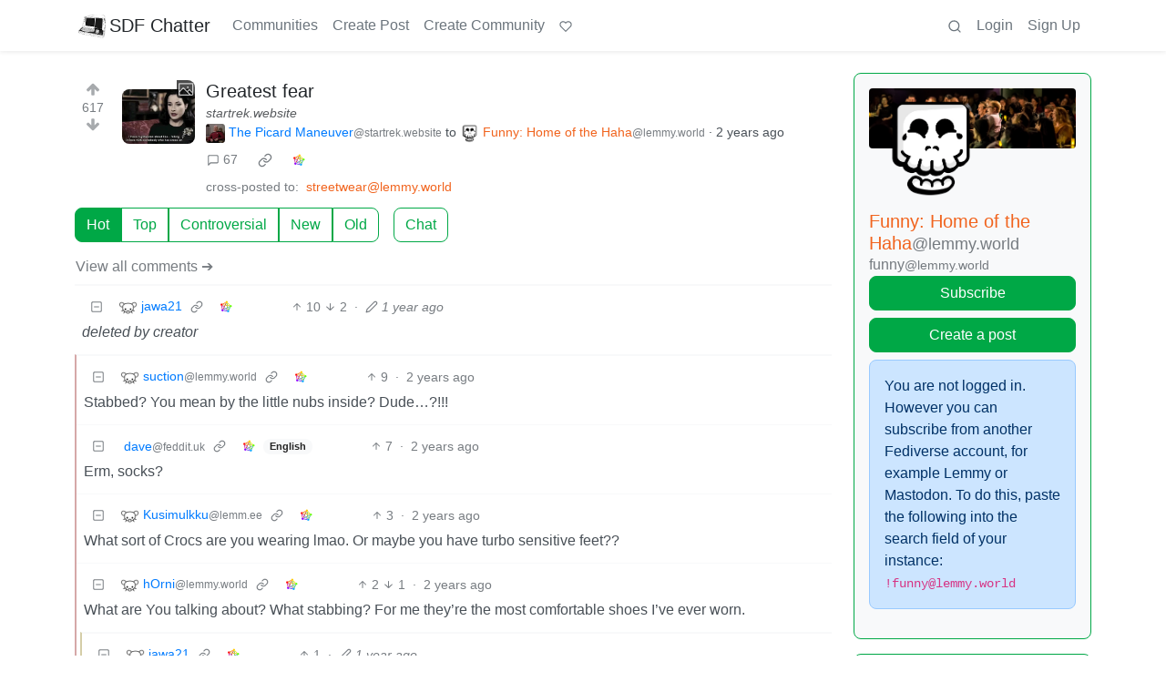

--- FILE ---
content_type: text/html; charset=utf-8
request_url: https://lemmy.sdf.org/comment/12727422
body_size: 18514
content:

    <!DOCTYPE html>
    <html lang="en">
    <head>
    <script nonce="490854cc0d74b7b205bbcbea3e737885">
    window.isoData = {"path":"\u002Fcomment\u002F12727422","site_res":{"site_view":{"site":{"id":1,"name":"SDF Chatter","published":"2023-06-06T20:45:31.452816Z","updated":"2025-04-04T02:27:59.101746Z","icon":"https:\u002F\u002Flemmy.sdf.org\u002Fpictrs\u002Fimage\u002F28cea32f-f1f8-4225-97a4-58542dd4ffd5.png","banner":"https:\u002F\u002Flemmy.sdf.org\u002Fpictrs\u002Fimage\u002Fd8da609c-8179-4e74-ab1d-df221f636e5d.png","description":"A Lemmy instance hosted by the SDF.ORG","actor_id":"https:\u002F\u002Flemmy.sdf.org\u002F","last_refreshed_at":"2023-06-06T20:46:34.527050Z","inbox_url":"https:\u002F\u002Flemmy.sdf.org\u002Finbox","public_key":"-----BEGIN PUBLIC KEY-----\nMIIBIjANBgkqhkiG9w0BAQEFAAOCAQ8AMIIBCgKCAQEAt7WmDIPLA\u002FuhnyrACpPe\na6zqCeR5cqVOo9+xwj1ja2NtUsbPag9fYkYblNP+FEbx0nsna2L1bpDHdfb7Eqar\nJ9zwuO5V433Tugqb7EhyNDIjSJ7Ck9xG1KFeqRmb6h\u002F2x9LKxJkw+x+fktWXlzUB\nQYwzfZ2okjbHexc9BBCr6nmMSTuXcRzFWcyFK9AFLcQkkz7y1GheBXarAtID1kF1\nqXxDK7UcQUiLe6n2NzPfUMLuAWNHxkQ0JbckSsctmPH6OolFP2\u002F2WHKhkqDdd23G\nBMYTUjfg+HdNUly07bHcrFiFDMOMnEjJlp7vIbG5AUBI4YOe7QSTXHPIn224ntWx\nUQIDAQAB\n-----END PUBLIC KEY-----\n","instance_id":1},"local_site":{"id":1,"site_id":1,"site_setup":true,"enable_downvotes":true,"enable_nsfw":true,"community_creation_admin_only":false,"require_email_verification":false,"application_question":"Hello, welcome to friendly SDF's Lemmy instance.  Please tell us exactly what you expect by joining us.  Those with SDF.ORG email addresses will get priority validation.","private_instance":false,"default_theme":"browser","default_post_listing_type":"Local","hide_modlog_mod_names":true,"application_email_admins":true,"actor_name_max_length":30,"federation_enabled":true,"captcha_enabled":false,"captcha_difficulty":"medium","published":"2023-06-06T20:45:31.571926Z","updated":"2025-04-04T02:27:59.103964Z","registration_mode":"RequireApplication","reports_email_admins":true,"federation_signed_fetch":false,"default_post_listing_mode":"List","default_sort_type":"Active"},"local_site_rate_limit":{"local_site_id":1,"message":9999,"message_per_second":60,"post":9999,"post_per_second":600,"register":999,"register_per_second":3600,"image":9999,"image_per_second":3600,"comment":9999,"comment_per_second":600,"search":9999,"search_per_second":600,"published":"2023-06-06T20:45:31.577982Z","import_user_settings":1,"import_user_settings_per_second":86400},"counts":{"site_id":1,"users":5027,"posts":20953,"comments":189176,"communities":316,"users_active_day":111,"users_active_week":192,"users_active_month":275,"users_active_half_year":638}},"admins":[{"person":{"id":185,"name":"SDF","avatar":"https:\u002F\u002Flemmy.sdf.org\u002Fpictrs\u002Fimage\u002F91c14f2c-2752-46c6-8275-045a59887090.png","banned":false,"published":"2023-06-06T20:46:00.241058Z","actor_id":"https:\u002F\u002Flemmy.sdf.org\u002Fu\u002FSDF","local":true,"banner":"https:\u002F\u002Flemmy.sdf.org\u002Fpictrs\u002Fimage\u002F0e7180aa-c619-4307-9715-b76c945bd0f7.png","deleted":false,"bot_account":false,"instance_id":1},"counts":{"person_id":185,"post_count":24,"comment_count":48},"is_admin":true}],"version":"0.19.11","all_languages":[{"id":0,"code":"und","name":"Undetermined"},{"id":1,"code":"aa","name":"Afaraf"},{"id":2,"code":"ab","name":"аҧсуа бызшәа"},{"id":3,"code":"ae","name":"avesta"},{"id":4,"code":"af","name":"Afrikaans"},{"id":5,"code":"ak","name":"Akan"},{"id":6,"code":"am","name":"አማርኛ"},{"id":7,"code":"an","name":"aragonés"},{"id":8,"code":"ar","name":"اَلْعَرَبِيَّةُ"},{"id":9,"code":"as","name":"অসমীয়া"},{"id":10,"code":"av","name":"авар мацӀ"},{"id":11,"code":"ay","name":"aymar aru"},{"id":12,"code":"az","name":"azərbaycan dili"},{"id":13,"code":"ba","name":"башҡорт теле"},{"id":14,"code":"be","name":"беларуская мова"},{"id":15,"code":"bg","name":"български език"},{"id":16,"code":"bi","name":"Bislama"},{"id":17,"code":"bm","name":"bamanankan"},{"id":18,"code":"bn","name":"বাংলা"},{"id":19,"code":"bo","name":"བོད་ཡིག"},{"id":20,"code":"br","name":"brezhoneg"},{"id":21,"code":"bs","name":"bosanski jezik"},{"id":22,"code":"ca","name":"Català"},{"id":23,"code":"ce","name":"нохчийн мотт"},{"id":24,"code":"ch","name":"Chamoru"},{"id":25,"code":"co","name":"corsu"},{"id":26,"code":"cr","name":"ᓀᐦᐃᔭᐍᐏᐣ"},{"id":27,"code":"cs","name":"čeština"},{"id":28,"code":"cu","name":"ѩзыкъ словѣньскъ"},{"id":29,"code":"cv","name":"чӑваш чӗлхи"},{"id":30,"code":"cy","name":"Cymraeg"},{"id":31,"code":"da","name":"dansk"},{"id":32,"code":"de","name":"Deutsch"},{"id":33,"code":"dv","name":"ދިވެހި"},{"id":34,"code":"dz","name":"རྫོང་ཁ"},{"id":35,"code":"ee","name":"Eʋegbe"},{"id":36,"code":"el","name":"Ελληνικά"},{"id":37,"code":"en","name":"English"},{"id":38,"code":"eo","name":"Esperanto"},{"id":39,"code":"es","name":"Español"},{"id":40,"code":"et","name":"eesti"},{"id":41,"code":"eu","name":"euskara"},{"id":42,"code":"fa","name":"فارسی"},{"id":43,"code":"ff","name":"Fulfulde"},{"id":44,"code":"fi","name":"suomi"},{"id":45,"code":"fj","name":"vosa Vakaviti"},{"id":46,"code":"fo","name":"føroyskt"},{"id":47,"code":"fr","name":"Français"},{"id":48,"code":"fy","name":"Frysk"},{"id":49,"code":"ga","name":"Gaeilge"},{"id":50,"code":"gd","name":"Gàidhlig"},{"id":51,"code":"gl","name":"galego"},{"id":52,"code":"gn","name":"Avañe'ẽ"},{"id":53,"code":"gu","name":"ગુજરાતી"},{"id":54,"code":"gv","name":"Gaelg"},{"id":55,"code":"ha","name":"هَوُسَ"},{"id":56,"code":"he","name":"עברית"},{"id":57,"code":"hi","name":"हिन्दी"},{"id":58,"code":"ho","name":"Hiri Motu"},{"id":59,"code":"hr","name":"Hrvatski"},{"id":60,"code":"ht","name":"Kreyòl ayisyen"},{"id":61,"code":"hu","name":"magyar"},{"id":62,"code":"hy","name":"Հայերեն"},{"id":63,"code":"hz","name":"Otjiherero"},{"id":64,"code":"ia","name":"Interlingua"},{"id":65,"code":"id","name":"Bahasa Indonesia"},{"id":66,"code":"ie","name":"Interlingue"},{"id":67,"code":"ig","name":"Asụsụ Igbo"},{"id":68,"code":"ii","name":"ꆈꌠ꒿ Nuosuhxop"},{"id":69,"code":"ik","name":"Iñupiaq"},{"id":70,"code":"io","name":"Ido"},{"id":71,"code":"is","name":"Íslenska"},{"id":72,"code":"it","name":"Italiano"},{"id":73,"code":"iu","name":"ᐃᓄᒃᑎᑐᑦ"},{"id":74,"code":"ja","name":"日本語"},{"id":75,"code":"jv","name":"basa Jawa"},{"id":76,"code":"ka","name":"ქართული"},{"id":77,"code":"kg","name":"Kikongo"},{"id":78,"code":"ki","name":"Gĩkũyũ"},{"id":79,"code":"kj","name":"Kuanyama"},{"id":80,"code":"kk","name":"қазақ тілі"},{"id":81,"code":"kl","name":"kalaallisut"},{"id":82,"code":"km","name":"ខេមរភាសា"},{"id":83,"code":"kn","name":"ಕನ್ನಡ"},{"id":84,"code":"ko","name":"한국어"},{"id":85,"code":"kr","name":"Kanuri"},{"id":86,"code":"ks","name":"कश्मीरी"},{"id":87,"code":"ku","name":"Kurdî"},{"id":88,"code":"kv","name":"коми кыв"},{"id":89,"code":"kw","name":"Kernewek"},{"id":90,"code":"ky","name":"Кыргызча"},{"id":91,"code":"la","name":"latine"},{"id":92,"code":"lb","name":"Lëtzebuergesch"},{"id":93,"code":"lg","name":"Luganda"},{"id":94,"code":"li","name":"Limburgs"},{"id":95,"code":"ln","name":"Lingála"},{"id":96,"code":"lo","name":"ພາສາລາວ"},{"id":97,"code":"lt","name":"lietuvių kalba"},{"id":98,"code":"lu","name":"Kiluba"},{"id":99,"code":"lv","name":"latviešu valoda"},{"id":100,"code":"mg","name":"fiteny malagasy"},{"id":101,"code":"mh","name":"Kajin M̧ajeļ"},{"id":102,"code":"mi","name":"te reo Māori"},{"id":103,"code":"mk","name":"македонски јазик"},{"id":104,"code":"ml","name":"മലയാളം"},{"id":105,"code":"mn","name":"Монгол хэл"},{"id":106,"code":"mr","name":"मराठी"},{"id":107,"code":"ms","name":"Bahasa Melayu"},{"id":108,"code":"mt","name":"Malti"},{"id":109,"code":"my","name":"ဗမာစာ"},{"id":110,"code":"na","name":"Dorerin Naoero"},{"id":111,"code":"nb","name":"Norsk bokmål"},{"id":112,"code":"nd","name":"isiNdebele"},{"id":113,"code":"ne","name":"नेपाली"},{"id":114,"code":"ng","name":"Owambo"},{"id":115,"code":"nl","name":"Nederlands"},{"id":116,"code":"nn","name":"Norsk nynorsk"},{"id":117,"code":"no","name":"Norsk"},{"id":118,"code":"nr","name":"isiNdebele"},{"id":119,"code":"nv","name":"Diné bizaad"},{"id":120,"code":"ny","name":"chiCheŵa"},{"id":121,"code":"oc","name":"occitan"},{"id":122,"code":"oj","name":"ᐊᓂᔑᓈᐯᒧᐎᓐ"},{"id":123,"code":"om","name":"Afaan Oromoo"},{"id":124,"code":"or","name":"ଓଡ଼ିଆ"},{"id":125,"code":"os","name":"ирон æвзаг"},{"id":126,"code":"pa","name":"ਪੰਜਾਬੀ"},{"id":127,"code":"pi","name":"पाऴि"},{"id":128,"code":"pl","name":"Polski"},{"id":129,"code":"ps","name":"پښتو"},{"id":130,"code":"pt","name":"Português"},{"id":131,"code":"qu","name":"Runa Simi"},{"id":132,"code":"rm","name":"rumantsch grischun"},{"id":133,"code":"rn","name":"Ikirundi"},{"id":134,"code":"ro","name":"Română"},{"id":135,"code":"ru","name":"Русский"},{"id":136,"code":"rw","name":"Ikinyarwanda"},{"id":137,"code":"sa","name":"संस्कृतम्"},{"id":138,"code":"sc","name":"sardu"},{"id":139,"code":"sd","name":"सिन्धी"},{"id":140,"code":"se","name":"Davvisámegiella"},{"id":141,"code":"sg","name":"yângâ tî sängö"},{"id":142,"code":"si","name":"සිංහල"},{"id":143,"code":"sk","name":"slovenčina"},{"id":144,"code":"sl","name":"slovenščina"},{"id":145,"code":"sm","name":"gagana fa'a Samoa"},{"id":146,"code":"sn","name":"chiShona"},{"id":147,"code":"so","name":"Soomaaliga"},{"id":148,"code":"sq","name":"Shqip"},{"id":149,"code":"sr","name":"српски језик"},{"id":150,"code":"ss","name":"SiSwati"},{"id":151,"code":"st","name":"Sesotho"},{"id":152,"code":"su","name":"Basa Sunda"},{"id":153,"code":"sv","name":"Svenska"},{"id":154,"code":"sw","name":"Kiswahili"},{"id":155,"code":"ta","name":"தமிழ்"},{"id":156,"code":"te","name":"తెలుగు"},{"id":157,"code":"tg","name":"тоҷикӣ"},{"id":158,"code":"th","name":"ไทย"},{"id":159,"code":"ti","name":"ትግርኛ"},{"id":160,"code":"tk","name":"Türkmençe"},{"id":161,"code":"tl","name":"Wikang Tagalog"},{"id":162,"code":"tn","name":"Setswana"},{"id":163,"code":"to","name":"faka Tonga"},{"id":164,"code":"tr","name":"Türkçe"},{"id":165,"code":"ts","name":"Xitsonga"},{"id":166,"code":"tt","name":"татар теле"},{"id":167,"code":"tw","name":"Twi"},{"id":168,"code":"ty","name":"Reo Tahiti"},{"id":169,"code":"ug","name":"ئۇيغۇرچە‎"},{"id":170,"code":"uk","name":"Українська"},{"id":171,"code":"ur","name":"اردو"},{"id":172,"code":"uz","name":"Ўзбек"},{"id":173,"code":"ve","name":"Tshivenḓa"},{"id":174,"code":"vi","name":"Tiếng Việt"},{"id":175,"code":"vo","name":"Volapük"},{"id":176,"code":"wa","name":"walon"},{"id":177,"code":"wo","name":"Wollof"},{"id":178,"code":"xh","name":"isiXhosa"},{"id":179,"code":"yi","name":"ייִדיש"},{"id":180,"code":"yo","name":"Yorùbá"},{"id":181,"code":"za","name":"Saɯ cueŋƅ"},{"id":182,"code":"zh","name":"中文"},{"id":183,"code":"zu","name":"isiZulu"}],"discussion_languages":[0,1,2,3,4,5,6,7,8,9,10,11,12,13,14,15,16,17,18,19,20,21,22,23,24,25,26,27,28,29,30,31,32,33,34,35,36,37,38,39,40,41,42,43,44,45,46,47,48,49,50,51,52,53,54,55,56,57,58,59,60,61,62,63,64,65,66,67,68,69,70,71,72,73,74,75,76,77,78,79,80,81,82,83,84,85,86,87,88,89,90,91,92,93,94,95,96,97,98,99,100,101,102,103,104,105,106,107,108,109,110,111,112,113,114,115,116,117,118,119,120,121,122,123,124,125,126,127,128,129,130,131,132,133,134,135,136,137,138,139,140,141,142,143,144,145,146,147,148,149,150,151,152,153,154,155,156,157,158,159,160,161,162,163,164,165,166,167,168,169,170,171,172,173,174,175,176,177,178,179,180,181,182,183],"taglines":[{"id":12,"local_site_id":1,"content":"Support for this instance is greatly appreciated at https:\u002F\u002Fsdf.org\u002Fsupport ","published":"2023-07-30T00:25:31.683301Z"}],"custom_emojis":[],"blocked_urls":[]},"routeData":{"postRes":{"data":{"post_view":{"post":{"id":19367769,"name":"Greatest fear","url":"https:\u002F\u002Fstartrek.website\u002Fpictrs\u002Fimage\u002F61eabcdd-66e4-47b9-a3aa-dd5c19ab3698.jpeg","creator_id":2790419,"community_id":30016,"removed":false,"locked":false,"published":"2024-07-10T15:51:54.395013Z","deleted":false,"nsfw":false,"thumbnail_url":"https:\u002F\u002Flemmy.world\u002Fpictrs\u002Fimage\u002F50593af7-a58d-4e77-8cbd-0552e91d8b83.jpeg","ap_id":"https:\u002F\u002Fstartrek.website\u002Fpost\u002F12272350","local":false,"language_id":0,"featured_community":false,"featured_local":false},"creator":{"id":2790419,"name":"The_Picard_Maneuver","display_name":"The Picard Maneuver","avatar":"https:\u002F\u002Fstartrek.website\u002Fpictrs\u002Fimage\u002F00b32bce-bee2-4369-b8ac-b1491ffd33e9.png","banned":false,"published":"2023-08-28T19:27:08.425921Z","actor_id":"https:\u002F\u002Fstartrek.website\u002Fu\u002FThe_Picard_Maneuver","bio":"Also The_Picard_Maneuver@lemmy.world","local":false,"banner":"https:\u002F\u002Fstartrek.website\u002Fpictrs\u002Fimage\u002F2b56cb10-638e-4f5d-a572-969719a5e721.jpeg","deleted":false,"bot_account":false,"instance_id":676},"community":{"id":30016,"name":"funny","title":"Funny: Home of the Haha","description":"Welcome to \u002Fc\u002Ffunny, a place for all your humorous and amusing content.\n\n*Looking for mods! Send an application to [Stamets!](https:\u002F\u002Flemmy.world\u002Fu\u002FStamets)*\n\n# **Our Rules:**\n\n1. **Keep it civil.** We're all people here. Be respectful to one another.\n\n2. **No sexism, racism, homophobia, transphobia or any other flavor of bigotry.** I should not need to explain this one.\n\n3. **Try not to repost anything posted within the past month.** Beyond that, go for it. Not everyone is on every site all the time. \n\n\n*****\n\n**Other Communities:** \n\n- [\u002Fc\u002FTenForward@lemmy.world](https:\u002F\u002Flemmy.world\u002Fc\u002Ftenforward) - Star Trek chat, memes and shitposts\n\n- [\u002Fc\u002FMemes@lemmy.world](https:\u002F\u002Flemmy.world\u002Fc\u002Fmemes) - General memes","removed":false,"published":"2023-06-09T20:49:10.166964Z","updated":"2024-01-16T16:53:42.844205Z","deleted":false,"nsfw":false,"actor_id":"https:\u002F\u002Flemmy.world\u002Fc\u002Ffunny","local":false,"icon":"https:\u002F\u002Flemmy.world\u002Fpictrs\u002Fimage\u002F9dba9a57-0289-44c7-acca-4fc25ec3e7fb.png","banner":"https:\u002F\u002Flemmy.world\u002Fpictrs\u002Fimage\u002Fbe071804-ae9e-49f9-94b4-0f5629328083.jpeg","hidden":false,"posting_restricted_to_mods":false,"instance_id":18,"visibility":"Public"},"creator_banned_from_community":false,"banned_from_community":false,"creator_is_moderator":false,"creator_is_admin":false,"counts":{"post_id":19367769,"comments":67,"score":617,"upvotes":626,"downvotes":9,"published":"2024-07-10T15:51:54.395013Z","newest_comment_time":"2024-07-16T21:47:48.861435Z"},"subscribed":"NotSubscribed","saved":false,"read":false,"hidden":false,"creator_blocked":false,"unread_comments":67},"community_view":{"community":{"id":30016,"name":"funny","title":"Funny: Home of the Haha","description":"Welcome to \u002Fc\u002Ffunny, a place for all your humorous and amusing content.\n\n*Looking for mods! Send an application to [Stamets!](https:\u002F\u002Flemmy.world\u002Fu\u002FStamets)*\n\n# **Our Rules:**\n\n1. **Keep it civil.** We're all people here. Be respectful to one another.\n\n2. **No sexism, racism, homophobia, transphobia or any other flavor of bigotry.** I should not need to explain this one.\n\n3. **Try not to repost anything posted within the past month.** Beyond that, go for it. Not everyone is on every site all the time. \n\n\n*****\n\n**Other Communities:** \n\n- [\u002Fc\u002FTenForward@lemmy.world](https:\u002F\u002Flemmy.world\u002Fc\u002Ftenforward) - Star Trek chat, memes and shitposts\n\n- [\u002Fc\u002FMemes@lemmy.world](https:\u002F\u002Flemmy.world\u002Fc\u002Fmemes) - General memes","removed":false,"published":"2023-06-09T20:49:10.166964Z","updated":"2024-01-16T16:53:42.844205Z","deleted":false,"nsfw":false,"actor_id":"https:\u002F\u002Flemmy.world\u002Fc\u002Ffunny","local":false,"icon":"https:\u002F\u002Flemmy.world\u002Fpictrs\u002Fimage\u002F9dba9a57-0289-44c7-acca-4fc25ec3e7fb.png","banner":"https:\u002F\u002Flemmy.world\u002Fpictrs\u002Fimage\u002Fbe071804-ae9e-49f9-94b4-0f5629328083.jpeg","hidden":false,"posting_restricted_to_mods":false,"instance_id":18,"visibility":"Public"},"subscribed":"NotSubscribed","blocked":false,"counts":{"community_id":30016,"subscribers":8587,"posts":1640,"comments":28621,"published":"2023-06-09T20:49:10.166964Z","users_active_day":313,"users_active_week":1153,"users_active_month":1773,"users_active_half_year":7328,"subscribers_local":49},"banned_from_community":false},"moderators":[{"community":{"id":30016,"name":"funny","title":"Funny: Home of the Haha","description":"Welcome to \u002Fc\u002Ffunny, a place for all your humorous and amusing content.\n\n*Looking for mods! Send an application to [Stamets!](https:\u002F\u002Flemmy.world\u002Fu\u002FStamets)*\n\n# **Our Rules:**\n\n1. **Keep it civil.** We're all people here. Be respectful to one another.\n\n2. **No sexism, racism, homophobia, transphobia or any other flavor of bigotry.** I should not need to explain this one.\n\n3. **Try not to repost anything posted within the past month.** Beyond that, go for it. Not everyone is on every site all the time. \n\n\n*****\n\n**Other Communities:** \n\n- [\u002Fc\u002FTenForward@lemmy.world](https:\u002F\u002Flemmy.world\u002Fc\u002Ftenforward) - Star Trek chat, memes and shitposts\n\n- [\u002Fc\u002FMemes@lemmy.world](https:\u002F\u002Flemmy.world\u002Fc\u002Fmemes) - General memes","removed":false,"published":"2023-06-09T20:49:10.166964Z","updated":"2024-01-16T16:53:42.844205Z","deleted":false,"nsfw":false,"actor_id":"https:\u002F\u002Flemmy.world\u002Fc\u002Ffunny","local":false,"icon":"https:\u002F\u002Flemmy.world\u002Fpictrs\u002Fimage\u002F9dba9a57-0289-44c7-acca-4fc25ec3e7fb.png","banner":"https:\u002F\u002Flemmy.world\u002Fpictrs\u002Fimage\u002Fbe071804-ae9e-49f9-94b4-0f5629328083.jpeg","hidden":false,"posting_restricted_to_mods":false,"instance_id":18,"visibility":"Public"},"moderator":{"id":338162,"name":"Anticorp","banned":false,"published":"2023-06-25T08:06:24.019574Z","updated":"2025-01-16T07:34:55.825608Z","actor_id":"https:\u002F\u002Flemmy.world\u002Fu\u002FAnticorp","local":false,"deleted":true,"bot_account":false,"instance_id":18}},{"community":{"id":30016,"name":"funny","title":"Funny: Home of the Haha","description":"Welcome to \u002Fc\u002Ffunny, a place for all your humorous and amusing content.\n\n*Looking for mods! Send an application to [Stamets!](https:\u002F\u002Flemmy.world\u002Fu\u002FStamets)*\n\n# **Our Rules:**\n\n1. **Keep it civil.** We're all people here. Be respectful to one another.\n\n2. **No sexism, racism, homophobia, transphobia or any other flavor of bigotry.** I should not need to explain this one.\n\n3. **Try not to repost anything posted within the past month.** Beyond that, go for it. Not everyone is on every site all the time. \n\n\n*****\n\n**Other Communities:** \n\n- [\u002Fc\u002FTenForward@lemmy.world](https:\u002F\u002Flemmy.world\u002Fc\u002Ftenforward) - Star Trek chat, memes and shitposts\n\n- [\u002Fc\u002FMemes@lemmy.world](https:\u002F\u002Flemmy.world\u002Fc\u002Fmemes) - General memes","removed":false,"published":"2023-06-09T20:49:10.166964Z","updated":"2024-01-16T16:53:42.844205Z","deleted":false,"nsfw":false,"actor_id":"https:\u002F\u002Flemmy.world\u002Fc\u002Ffunny","local":false,"icon":"https:\u002F\u002Flemmy.world\u002Fpictrs\u002Fimage\u002F9dba9a57-0289-44c7-acca-4fc25ec3e7fb.png","banner":"https:\u002F\u002Flemmy.world\u002Fpictrs\u002Fimage\u002Fbe071804-ae9e-49f9-94b4-0f5629328083.jpeg","hidden":false,"posting_restricted_to_mods":false,"instance_id":18,"visibility":"Public"},"moderator":{"id":6896050,"name":"aeronmelon","banned":false,"published":"2023-12-26T01:12:44.872270Z","actor_id":"https:\u002F\u002Flemmy.world\u002Fu\u002Faeronmelon","local":false,"deleted":false,"bot_account":false,"instance_id":18}}],"cross_posts":[{"post":{"id":19430254,"name":"Greatest fear","url":"https:\u002F\u002Fstartrek.website\u002Fpictrs\u002Fimage\u002F61eabcdd-66e4-47b9-a3aa-dd5c19ab3698.jpeg","creator_id":73824,"community_id":3737,"removed":false,"locked":false,"published":"2024-07-11T23:45:27.756451Z","deleted":false,"nsfw":false,"thumbnail_url":"https:\u002F\u002Flemmy.sdf.org\u002Fpictrs\u002Fimage\u002F3eec25bb-a8e4-4e40-901c-3d0ebdf0a7f4.png","ap_id":"https:\u002F\u002Flemmy.world\u002Fpost\u002F17467586","local":false,"language_id":37,"featured_community":false,"featured_local":false,"url_content_type":"image\u002Fjpeg"},"creator":{"id":73824,"name":"Jilanico","display_name":"Jilanico","avatar":"https:\u002F\u002Flemmy.world\u002Fpictrs\u002Fimage\u002Ffbd6089f-053e-4a2d-aa20-c31e04f4fc0e.jpeg","banned":false,"published":"2023-06-14T14:30:17.400188Z","actor_id":"https:\u002F\u002Flemmy.world\u002Fu\u002FJilanico","bio":"Cyberpunk Fashion\n\nWebsite: https:\u002F\u002Fwww.jilanico.com\u002F\n\nMastodon: https:\u002F\u002Fmastodon.social\u002F@Jilanico\n\nInstagram: https:\u002F\u002Fwww.instagram.com\u002Fjilanico","local":false,"banner":"https:\u002F\u002Flemmy.world\u002Fpictrs\u002Fimage\u002Fb9652a07-ae9f-460b-94f8-9d16bc4f155e.png","deleted":false,"bot_account":false,"instance_id":18},"community":{"id":3737,"name":"streetwear","title":"Streetwear","description":"Fashion rooted in youth subcultures. Find us on Discord! https:\u002F\u002Fdiscord.gg\u002Fstreetwear\n\nRules:\n* Toxic behavior = ban. If you don't like something, you can share your opinion in a civil\u002Fconstructive manner.\n* No NSFW\u002Fthirst traps\n* Someone's picture being posted doesn't entitle you to make sexual comments about them\n* Advertising: subtle product placement in a fit is ok. Don't use the title to plug your brand. Violation = ban","removed":false,"published":"2023-06-17T02:48:07.290388Z","updated":"2026-01-29T01:12:17.776151Z","deleted":false,"nsfw":false,"actor_id":"https:\u002F\u002Flemmy.world\u002Fc\u002Fstreetwear","local":false,"icon":"https:\u002F\u002Flemmy.world\u002Fpictrs\u002Fimage\u002F30bdafc3-0f28-4f00-b48d-3f80c580b34a.jpeg","banner":"https:\u002F\u002Flemmy.world\u002Fpictrs\u002Fimage\u002F412ae9b5-029b-4ebf-94fc-d6ff2f374546.png","hidden":false,"posting_restricted_to_mods":false,"instance_id":18,"visibility":"Public"},"image_details":{"link":"https:\u002F\u002Flemmy.sdf.org\u002Fpictrs\u002Fimage\u002F3eec25bb-a8e4-4e40-901c-3d0ebdf0a7f4.png","width":1500,"height":1125,"content_type":"image\u002Fpng"},"creator_banned_from_community":false,"banned_from_community":false,"creator_is_moderator":true,"creator_is_admin":false,"counts":{"post_id":19430254,"comments":2,"score":49,"upvotes":52,"downvotes":3,"published":"2024-07-11T23:45:27.756451Z","newest_comment_time":"2025-04-01T21:30:27.257628Z"},"subscribed":"NotSubscribed","saved":false,"read":false,"hidden":false,"creator_blocked":false,"unread_comments":2}]},"state":"success"},"commentsRes":{"data":{"comments":[{"comment":{"id":12727422,"creator_id":3834577,"post_id":19367769,"content":"","removed":false,"published":"2024-07-10T20:11:36.834156Z","updated":"2025-02-19T15:45:09.702619Z","deleted":true,"ap_id":"https:\u002F\u002Flemmy.sdf.org\u002Fcomment\u002F12727422","local":true,"path":"0.12727422","distinguished":false,"language_id":0},"creator":{"id":3834577,"name":"jawa21","banned":false,"published":"2023-09-26T08:13:36.657924Z","updated":"2025-02-19T15:45:14.245016Z","actor_id":"https:\u002F\u002Flemmy.sdf.org\u002Fu\u002Fjawa21","local":true,"deleted":true,"bot_account":false,"instance_id":1},"post":{"id":19367769,"name":"Greatest fear","url":"https:\u002F\u002Fstartrek.website\u002Fpictrs\u002Fimage\u002F61eabcdd-66e4-47b9-a3aa-dd5c19ab3698.jpeg","creator_id":2790419,"community_id":30016,"removed":false,"locked":false,"published":"2024-07-10T15:51:54.395013Z","deleted":false,"nsfw":false,"thumbnail_url":"https:\u002F\u002Flemmy.world\u002Fpictrs\u002Fimage\u002F50593af7-a58d-4e77-8cbd-0552e91d8b83.jpeg","ap_id":"https:\u002F\u002Fstartrek.website\u002Fpost\u002F12272350","local":false,"language_id":0,"featured_community":false,"featured_local":false},"community":{"id":30016,"name":"funny","title":"Funny: Home of the Haha","description":"Welcome to \u002Fc\u002Ffunny, a place for all your humorous and amusing content.\n\n*Looking for mods! Send an application to [Stamets!](https:\u002F\u002Flemmy.world\u002Fu\u002FStamets)*\n\n# **Our Rules:**\n\n1. **Keep it civil.** We're all people here. Be respectful to one another.\n\n2. **No sexism, racism, homophobia, transphobia or any other flavor of bigotry.** I should not need to explain this one.\n\n3. **Try not to repost anything posted within the past month.** Beyond that, go for it. Not everyone is on every site all the time. \n\n\n*****\n\n**Other Communities:** \n\n- [\u002Fc\u002FTenForward@lemmy.world](https:\u002F\u002Flemmy.world\u002Fc\u002Ftenforward) - Star Trek chat, memes and shitposts\n\n- [\u002Fc\u002FMemes@lemmy.world](https:\u002F\u002Flemmy.world\u002Fc\u002Fmemes) - General memes","removed":false,"published":"2023-06-09T20:49:10.166964Z","updated":"2024-01-16T16:53:42.844205Z","deleted":false,"nsfw":false,"actor_id":"https:\u002F\u002Flemmy.world\u002Fc\u002Ffunny","local":false,"icon":"https:\u002F\u002Flemmy.world\u002Fpictrs\u002Fimage\u002F9dba9a57-0289-44c7-acca-4fc25ec3e7fb.png","banner":"https:\u002F\u002Flemmy.world\u002Fpictrs\u002Fimage\u002Fbe071804-ae9e-49f9-94b4-0f5629328083.jpeg","hidden":false,"posting_restricted_to_mods":false,"instance_id":18,"visibility":"Public"},"counts":{"comment_id":12727422,"score":8,"upvotes":10,"downvotes":2,"published":"2024-07-10T20:11:36.834156Z","child_count":7},"creator_banned_from_community":false,"banned_from_community":false,"creator_is_moderator":false,"creator_is_admin":false,"subscribed":"NotSubscribed","saved":false,"creator_blocked":false},{"comment":{"id":12730380,"creator_id":1137141,"post_id":19367769,"content":"Stabbed? You mean by the little nubs inside? Dude…?!!!","removed":false,"published":"2024-07-10T22:18:17.912878Z","deleted":false,"ap_id":"https:\u002F\u002Flemmy.world\u002Fcomment\u002F11103285","local":false,"path":"0.12727422.12730380","distinguished":false,"language_id":0},"creator":{"id":1137141,"name":"suction","banned":false,"published":"2023-07-16T21:50:04.768253Z","actor_id":"https:\u002F\u002Flemmy.world\u002Fu\u002Fsuction","local":false,"deleted":false,"bot_account":false,"instance_id":18},"post":{"id":19367769,"name":"Greatest fear","url":"https:\u002F\u002Fstartrek.website\u002Fpictrs\u002Fimage\u002F61eabcdd-66e4-47b9-a3aa-dd5c19ab3698.jpeg","creator_id":2790419,"community_id":30016,"removed":false,"locked":false,"published":"2024-07-10T15:51:54.395013Z","deleted":false,"nsfw":false,"thumbnail_url":"https:\u002F\u002Flemmy.world\u002Fpictrs\u002Fimage\u002F50593af7-a58d-4e77-8cbd-0552e91d8b83.jpeg","ap_id":"https:\u002F\u002Fstartrek.website\u002Fpost\u002F12272350","local":false,"language_id":0,"featured_community":false,"featured_local":false},"community":{"id":30016,"name":"funny","title":"Funny: Home of the Haha","description":"Welcome to \u002Fc\u002Ffunny, a place for all your humorous and amusing content.\n\n*Looking for mods! Send an application to [Stamets!](https:\u002F\u002Flemmy.world\u002Fu\u002FStamets)*\n\n# **Our Rules:**\n\n1. **Keep it civil.** We're all people here. Be respectful to one another.\n\n2. **No sexism, racism, homophobia, transphobia or any other flavor of bigotry.** I should not need to explain this one.\n\n3. **Try not to repost anything posted within the past month.** Beyond that, go for it. Not everyone is on every site all the time. \n\n\n*****\n\n**Other Communities:** \n\n- [\u002Fc\u002FTenForward@lemmy.world](https:\u002F\u002Flemmy.world\u002Fc\u002Ftenforward) - Star Trek chat, memes and shitposts\n\n- [\u002Fc\u002FMemes@lemmy.world](https:\u002F\u002Flemmy.world\u002Fc\u002Fmemes) - General memes","removed":false,"published":"2023-06-09T20:49:10.166964Z","updated":"2024-01-16T16:53:42.844205Z","deleted":false,"nsfw":false,"actor_id":"https:\u002F\u002Flemmy.world\u002Fc\u002Ffunny","local":false,"icon":"https:\u002F\u002Flemmy.world\u002Fpictrs\u002Fimage\u002F9dba9a57-0289-44c7-acca-4fc25ec3e7fb.png","banner":"https:\u002F\u002Flemmy.world\u002Fpictrs\u002Fimage\u002Fbe071804-ae9e-49f9-94b4-0f5629328083.jpeg","hidden":false,"posting_restricted_to_mods":false,"instance_id":18,"visibility":"Public"},"counts":{"comment_id":12730380,"score":9,"upvotes":9,"downvotes":0,"published":"2024-07-10T22:18:17.912878Z","child_count":0},"creator_banned_from_community":false,"banned_from_community":false,"creator_is_moderator":false,"creator_is_admin":false,"subscribed":"NotSubscribed","saved":false,"creator_blocked":false},{"comment":{"id":12731494,"creator_id":88219,"post_id":19367769,"content":"Erm, socks?","removed":false,"published":"2024-07-10T23:12:26.464727Z","deleted":false,"ap_id":"https:\u002F\u002Ffeddit.uk\u002Fcomment\u002F10551279","local":false,"path":"0.12727422.12731494","distinguished":false,"language_id":37},"creator":{"id":88219,"name":"dave","avatar":"https:\u002F\u002Ffeddit.uk\u002Fpictrs\u002Fimage\u002F3982b1d4-9cf4-4f40-8a9a-95361df9d624.jpeg","banned":false,"published":"2023-06-14T13:30:28.031777Z","actor_id":"https:\u002F\u002Ffeddit.uk\u002Fu\u002Fdave","local":false,"deleted":false,"bot_account":false,"instance_id":305},"post":{"id":19367769,"name":"Greatest fear","url":"https:\u002F\u002Fstartrek.website\u002Fpictrs\u002Fimage\u002F61eabcdd-66e4-47b9-a3aa-dd5c19ab3698.jpeg","creator_id":2790419,"community_id":30016,"removed":false,"locked":false,"published":"2024-07-10T15:51:54.395013Z","deleted":false,"nsfw":false,"thumbnail_url":"https:\u002F\u002Flemmy.world\u002Fpictrs\u002Fimage\u002F50593af7-a58d-4e77-8cbd-0552e91d8b83.jpeg","ap_id":"https:\u002F\u002Fstartrek.website\u002Fpost\u002F12272350","local":false,"language_id":0,"featured_community":false,"featured_local":false},"community":{"id":30016,"name":"funny","title":"Funny: Home of the Haha","description":"Welcome to \u002Fc\u002Ffunny, a place for all your humorous and amusing content.\n\n*Looking for mods! Send an application to [Stamets!](https:\u002F\u002Flemmy.world\u002Fu\u002FStamets)*\n\n# **Our Rules:**\n\n1. **Keep it civil.** We're all people here. Be respectful to one another.\n\n2. **No sexism, racism, homophobia, transphobia or any other flavor of bigotry.** I should not need to explain this one.\n\n3. **Try not to repost anything posted within the past month.** Beyond that, go for it. Not everyone is on every site all the time. \n\n\n*****\n\n**Other Communities:** \n\n- [\u002Fc\u002FTenForward@lemmy.world](https:\u002F\u002Flemmy.world\u002Fc\u002Ftenforward) - Star Trek chat, memes and shitposts\n\n- [\u002Fc\u002FMemes@lemmy.world](https:\u002F\u002Flemmy.world\u002Fc\u002Fmemes) - General memes","removed":false,"published":"2023-06-09T20:49:10.166964Z","updated":"2024-01-16T16:53:42.844205Z","deleted":false,"nsfw":false,"actor_id":"https:\u002F\u002Flemmy.world\u002Fc\u002Ffunny","local":false,"icon":"https:\u002F\u002Flemmy.world\u002Fpictrs\u002Fimage\u002F9dba9a57-0289-44c7-acca-4fc25ec3e7fb.png","banner":"https:\u002F\u002Flemmy.world\u002Fpictrs\u002Fimage\u002Fbe071804-ae9e-49f9-94b4-0f5629328083.jpeg","hidden":false,"posting_restricted_to_mods":false,"instance_id":18,"visibility":"Public"},"counts":{"comment_id":12731494,"score":7,"upvotes":7,"downvotes":0,"published":"2024-07-10T23:12:26.464727Z","child_count":0},"creator_banned_from_community":false,"banned_from_community":false,"creator_is_moderator":false,"creator_is_admin":false,"subscribed":"NotSubscribed","saved":false,"creator_blocked":false},{"comment":{"id":12742715,"creator_id":3810685,"post_id":19367769,"content":"What sort of Crocs are you wearing lmao. Or maybe you have turbo sensitive feet??","removed":false,"published":"2024-07-11T12:52:38.138935Z","deleted":false,"ap_id":"https:\u002F\u002Flemm.ee\u002Fcomment\u002F13181566","local":false,"path":"0.12727422.12742715","distinguished":false,"language_id":0},"creator":{"id":3810685,"name":"Kusimulkku","banned":false,"published":"2023-09-25T13:14:28.635600Z","actor_id":"https:\u002F\u002Flemm.ee\u002Fu\u002FKusimulkku","local":false,"deleted":false,"bot_account":false,"instance_id":297},"post":{"id":19367769,"name":"Greatest fear","url":"https:\u002F\u002Fstartrek.website\u002Fpictrs\u002Fimage\u002F61eabcdd-66e4-47b9-a3aa-dd5c19ab3698.jpeg","creator_id":2790419,"community_id":30016,"removed":false,"locked":false,"published":"2024-07-10T15:51:54.395013Z","deleted":false,"nsfw":false,"thumbnail_url":"https:\u002F\u002Flemmy.world\u002Fpictrs\u002Fimage\u002F50593af7-a58d-4e77-8cbd-0552e91d8b83.jpeg","ap_id":"https:\u002F\u002Fstartrek.website\u002Fpost\u002F12272350","local":false,"language_id":0,"featured_community":false,"featured_local":false},"community":{"id":30016,"name":"funny","title":"Funny: Home of the Haha","description":"Welcome to \u002Fc\u002Ffunny, a place for all your humorous and amusing content.\n\n*Looking for mods! Send an application to [Stamets!](https:\u002F\u002Flemmy.world\u002Fu\u002FStamets)*\n\n# **Our Rules:**\n\n1. **Keep it civil.** We're all people here. Be respectful to one another.\n\n2. **No sexism, racism, homophobia, transphobia or any other flavor of bigotry.** I should not need to explain this one.\n\n3. **Try not to repost anything posted within the past month.** Beyond that, go for it. Not everyone is on every site all the time. \n\n\n*****\n\n**Other Communities:** \n\n- [\u002Fc\u002FTenForward@lemmy.world](https:\u002F\u002Flemmy.world\u002Fc\u002Ftenforward) - Star Trek chat, memes and shitposts\n\n- [\u002Fc\u002FMemes@lemmy.world](https:\u002F\u002Flemmy.world\u002Fc\u002Fmemes) - General memes","removed":false,"published":"2023-06-09T20:49:10.166964Z","updated":"2024-01-16T16:53:42.844205Z","deleted":false,"nsfw":false,"actor_id":"https:\u002F\u002Flemmy.world\u002Fc\u002Ffunny","local":false,"icon":"https:\u002F\u002Flemmy.world\u002Fpictrs\u002Fimage\u002F9dba9a57-0289-44c7-acca-4fc25ec3e7fb.png","banner":"https:\u002F\u002Flemmy.world\u002Fpictrs\u002Fimage\u002Fbe071804-ae9e-49f9-94b4-0f5629328083.jpeg","hidden":false,"posting_restricted_to_mods":false,"instance_id":18,"visibility":"Public"},"counts":{"comment_id":12742715,"score":3,"upvotes":3,"downvotes":0,"published":"2024-07-11T12:52:38.138935Z","child_count":0},"creator_banned_from_community":false,"banned_from_community":false,"creator_is_moderator":false,"creator_is_admin":false,"subscribed":"NotSubscribed","saved":false,"creator_blocked":false},{"comment":{"id":12743595,"creator_id":691143,"post_id":19367769,"content":"What are You talking about? What stabbing? For me they're the most comfortable shoes I've ever worn.","removed":false,"published":"2024-07-11T13:37:06.742448Z","deleted":false,"ap_id":"https:\u002F\u002Flemmy.world\u002Fcomment\u002F11113374","local":false,"path":"0.12727422.12743595","distinguished":false,"language_id":0},"creator":{"id":691143,"name":"hOrni","banned":false,"published":"2023-07-04T15:13:26.677497Z","actor_id":"https:\u002F\u002Flemmy.world\u002Fu\u002FhOrni","local":false,"deleted":false,"bot_account":false,"instance_id":18},"post":{"id":19367769,"name":"Greatest fear","url":"https:\u002F\u002Fstartrek.website\u002Fpictrs\u002Fimage\u002F61eabcdd-66e4-47b9-a3aa-dd5c19ab3698.jpeg","creator_id":2790419,"community_id":30016,"removed":false,"locked":false,"published":"2024-07-10T15:51:54.395013Z","deleted":false,"nsfw":false,"thumbnail_url":"https:\u002F\u002Flemmy.world\u002Fpictrs\u002Fimage\u002F50593af7-a58d-4e77-8cbd-0552e91d8b83.jpeg","ap_id":"https:\u002F\u002Fstartrek.website\u002Fpost\u002F12272350","local":false,"language_id":0,"featured_community":false,"featured_local":false},"community":{"id":30016,"name":"funny","title":"Funny: Home of the Haha","description":"Welcome to \u002Fc\u002Ffunny, a place for all your humorous and amusing content.\n\n*Looking for mods! Send an application to [Stamets!](https:\u002F\u002Flemmy.world\u002Fu\u002FStamets)*\n\n# **Our Rules:**\n\n1. **Keep it civil.** We're all people here. Be respectful to one another.\n\n2. **No sexism, racism, homophobia, transphobia or any other flavor of bigotry.** I should not need to explain this one.\n\n3. **Try not to repost anything posted within the past month.** Beyond that, go for it. Not everyone is on every site all the time. \n\n\n*****\n\n**Other Communities:** \n\n- [\u002Fc\u002FTenForward@lemmy.world](https:\u002F\u002Flemmy.world\u002Fc\u002Ftenforward) - Star Trek chat, memes and shitposts\n\n- [\u002Fc\u002FMemes@lemmy.world](https:\u002F\u002Flemmy.world\u002Fc\u002Fmemes) - General memes","removed":false,"published":"2023-06-09T20:49:10.166964Z","updated":"2024-01-16T16:53:42.844205Z","deleted":false,"nsfw":false,"actor_id":"https:\u002F\u002Flemmy.world\u002Fc\u002Ffunny","local":false,"icon":"https:\u002F\u002Flemmy.world\u002Fpictrs\u002Fimage\u002F9dba9a57-0289-44c7-acca-4fc25ec3e7fb.png","banner":"https:\u002F\u002Flemmy.world\u002Fpictrs\u002Fimage\u002Fbe071804-ae9e-49f9-94b4-0f5629328083.jpeg","hidden":false,"posting_restricted_to_mods":false,"instance_id":18,"visibility":"Public"},"counts":{"comment_id":12743595,"score":1,"upvotes":2,"downvotes":1,"published":"2024-07-11T13:37:06.742448Z","child_count":3},"creator_banned_from_community":false,"banned_from_community":false,"creator_is_moderator":false,"creator_is_admin":false,"subscribed":"NotSubscribed","saved":false,"creator_blocked":false},{"comment":{"id":12743625,"creator_id":3834577,"post_id":19367769,"content":"","removed":false,"published":"2024-07-11T13:38:45.315021Z","updated":"2025-02-19T15:45:09.702619Z","deleted":true,"ap_id":"https:\u002F\u002Flemmy.sdf.org\u002Fcomment\u002F12743625","local":true,"path":"0.12727422.12743595.12743625","distinguished":false,"language_id":0},"creator":{"id":3834577,"name":"jawa21","banned":false,"published":"2023-09-26T08:13:36.657924Z","updated":"2025-02-19T15:45:14.245016Z","actor_id":"https:\u002F\u002Flemmy.sdf.org\u002Fu\u002Fjawa21","local":true,"deleted":true,"bot_account":false,"instance_id":1},"post":{"id":19367769,"name":"Greatest fear","url":"https:\u002F\u002Fstartrek.website\u002Fpictrs\u002Fimage\u002F61eabcdd-66e4-47b9-a3aa-dd5c19ab3698.jpeg","creator_id":2790419,"community_id":30016,"removed":false,"locked":false,"published":"2024-07-10T15:51:54.395013Z","deleted":false,"nsfw":false,"thumbnail_url":"https:\u002F\u002Flemmy.world\u002Fpictrs\u002Fimage\u002F50593af7-a58d-4e77-8cbd-0552e91d8b83.jpeg","ap_id":"https:\u002F\u002Fstartrek.website\u002Fpost\u002F12272350","local":false,"language_id":0,"featured_community":false,"featured_local":false},"community":{"id":30016,"name":"funny","title":"Funny: Home of the Haha","description":"Welcome to \u002Fc\u002Ffunny, a place for all your humorous and amusing content.\n\n*Looking for mods! Send an application to [Stamets!](https:\u002F\u002Flemmy.world\u002Fu\u002FStamets)*\n\n# **Our Rules:**\n\n1. **Keep it civil.** We're all people here. Be respectful to one another.\n\n2. **No sexism, racism, homophobia, transphobia or any other flavor of bigotry.** I should not need to explain this one.\n\n3. **Try not to repost anything posted within the past month.** Beyond that, go for it. Not everyone is on every site all the time. \n\n\n*****\n\n**Other Communities:** \n\n- [\u002Fc\u002FTenForward@lemmy.world](https:\u002F\u002Flemmy.world\u002Fc\u002Ftenforward) - Star Trek chat, memes and shitposts\n\n- [\u002Fc\u002FMemes@lemmy.world](https:\u002F\u002Flemmy.world\u002Fc\u002Fmemes) - General memes","removed":false,"published":"2023-06-09T20:49:10.166964Z","updated":"2024-01-16T16:53:42.844205Z","deleted":false,"nsfw":false,"actor_id":"https:\u002F\u002Flemmy.world\u002Fc\u002Ffunny","local":false,"icon":"https:\u002F\u002Flemmy.world\u002Fpictrs\u002Fimage\u002F9dba9a57-0289-44c7-acca-4fc25ec3e7fb.png","banner":"https:\u002F\u002Flemmy.world\u002Fpictrs\u002Fimage\u002Fbe071804-ae9e-49f9-94b4-0f5629328083.jpeg","hidden":false,"posting_restricted_to_mods":false,"instance_id":18,"visibility":"Public"},"counts":{"comment_id":12743625,"score":1,"upvotes":1,"downvotes":0,"published":"2024-07-11T13:38:45.315021Z","child_count":2},"creator_banned_from_community":false,"banned_from_community":false,"creator_is_moderator":false,"creator_is_admin":false,"subscribed":"NotSubscribed","saved":false,"creator_blocked":false},{"comment":{"id":12746218,"creator_id":863181,"post_id":19367769,"content":"Just wear em for a week or two and they'll wear away to fit your foot perfectly. ","removed":false,"published":"2024-07-11T15:31:46.742910Z","deleted":false,"ap_id":"https:\u002F\u002Flemmy.world\u002Fcomment\u002F11115454","local":false,"path":"0.12727422.12743595.12743625.12746218","distinguished":false,"language_id":0},"creator":{"id":863181,"name":"Godric","avatar":"https:\u002F\u002Flemmy.world\u002Fpictrs\u002Fimage\u002F0bd8256b-0f27-48fe-a1e4-335f50bcb1c5.gif","banned":false,"published":"2023-07-09T13:23:31.614783Z","actor_id":"https:\u002F\u002Flemmy.world\u002Fu\u002FGodric","local":false,"deleted":false,"bot_account":false,"instance_id":18},"post":{"id":19367769,"name":"Greatest fear","url":"https:\u002F\u002Fstartrek.website\u002Fpictrs\u002Fimage\u002F61eabcdd-66e4-47b9-a3aa-dd5c19ab3698.jpeg","creator_id":2790419,"community_id":30016,"removed":false,"locked":false,"published":"2024-07-10T15:51:54.395013Z","deleted":false,"nsfw":false,"thumbnail_url":"https:\u002F\u002Flemmy.world\u002Fpictrs\u002Fimage\u002F50593af7-a58d-4e77-8cbd-0552e91d8b83.jpeg","ap_id":"https:\u002F\u002Fstartrek.website\u002Fpost\u002F12272350","local":false,"language_id":0,"featured_community":false,"featured_local":false},"community":{"id":30016,"name":"funny","title":"Funny: Home of the Haha","description":"Welcome to \u002Fc\u002Ffunny, a place for all your humorous and amusing content.\n\n*Looking for mods! Send an application to [Stamets!](https:\u002F\u002Flemmy.world\u002Fu\u002FStamets)*\n\n# **Our Rules:**\n\n1. **Keep it civil.** We're all people here. Be respectful to one another.\n\n2. **No sexism, racism, homophobia, transphobia or any other flavor of bigotry.** I should not need to explain this one.\n\n3. **Try not to repost anything posted within the past month.** Beyond that, go for it. Not everyone is on every site all the time. \n\n\n*****\n\n**Other Communities:** \n\n- [\u002Fc\u002FTenForward@lemmy.world](https:\u002F\u002Flemmy.world\u002Fc\u002Ftenforward) - Star Trek chat, memes and shitposts\n\n- [\u002Fc\u002FMemes@lemmy.world](https:\u002F\u002Flemmy.world\u002Fc\u002Fmemes) - General memes","removed":false,"published":"2023-06-09T20:49:10.166964Z","updated":"2024-01-16T16:53:42.844205Z","deleted":false,"nsfw":false,"actor_id":"https:\u002F\u002Flemmy.world\u002Fc\u002Ffunny","local":false,"icon":"https:\u002F\u002Flemmy.world\u002Fpictrs\u002Fimage\u002F9dba9a57-0289-44c7-acca-4fc25ec3e7fb.png","banner":"https:\u002F\u002Flemmy.world\u002Fpictrs\u002Fimage\u002Fbe071804-ae9e-49f9-94b4-0f5629328083.jpeg","hidden":false,"posting_restricted_to_mods":false,"instance_id":18,"visibility":"Public"},"counts":{"comment_id":12746218,"score":2,"upvotes":2,"downvotes":0,"published":"2024-07-11T15:31:46.742910Z","child_count":0},"creator_banned_from_community":false,"banned_from_community":false,"creator_is_moderator":false,"creator_is_admin":false,"subscribed":"NotSubscribed","saved":false,"creator_blocked":false},{"comment":{"id":12743941,"creator_id":6010251,"post_id":19367769,"content":"You gotta wear them with socks for maximum comfort.","removed":false,"published":"2024-07-11T13:52:54.669001Z","deleted":false,"ap_id":"https:\u002F\u002Flemmy.world\u002Fcomment\u002F11113638","local":false,"path":"0.12727422.12743595.12743625.12743941","distinguished":false,"language_id":0},"creator":{"id":6010251,"name":"nomous","banned":false,"published":"2023-11-27T22:37:42.655623Z","actor_id":"https:\u002F\u002Flemmy.world\u002Fu\u002Fnomous","local":false,"deleted":false,"bot_account":false,"instance_id":18},"post":{"id":19367769,"name":"Greatest fear","url":"https:\u002F\u002Fstartrek.website\u002Fpictrs\u002Fimage\u002F61eabcdd-66e4-47b9-a3aa-dd5c19ab3698.jpeg","creator_id":2790419,"community_id":30016,"removed":false,"locked":false,"published":"2024-07-10T15:51:54.395013Z","deleted":false,"nsfw":false,"thumbnail_url":"https:\u002F\u002Flemmy.world\u002Fpictrs\u002Fimage\u002F50593af7-a58d-4e77-8cbd-0552e91d8b83.jpeg","ap_id":"https:\u002F\u002Fstartrek.website\u002Fpost\u002F12272350","local":false,"language_id":0,"featured_community":false,"featured_local":false},"community":{"id":30016,"name":"funny","title":"Funny: Home of the Haha","description":"Welcome to \u002Fc\u002Ffunny, a place for all your humorous and amusing content.\n\n*Looking for mods! Send an application to [Stamets!](https:\u002F\u002Flemmy.world\u002Fu\u002FStamets)*\n\n# **Our Rules:**\n\n1. **Keep it civil.** We're all people here. Be respectful to one another.\n\n2. **No sexism, racism, homophobia, transphobia or any other flavor of bigotry.** I should not need to explain this one.\n\n3. **Try not to repost anything posted within the past month.** Beyond that, go for it. Not everyone is on every site all the time. \n\n\n*****\n\n**Other Communities:** \n\n- [\u002Fc\u002FTenForward@lemmy.world](https:\u002F\u002Flemmy.world\u002Fc\u002Ftenforward) - Star Trek chat, memes and shitposts\n\n- [\u002Fc\u002FMemes@lemmy.world](https:\u002F\u002Flemmy.world\u002Fc\u002Fmemes) - General memes","removed":false,"published":"2023-06-09T20:49:10.166964Z","updated":"2024-01-16T16:53:42.844205Z","deleted":false,"nsfw":false,"actor_id":"https:\u002F\u002Flemmy.world\u002Fc\u002Ffunny","local":false,"icon":"https:\u002F\u002Flemmy.world\u002Fpictrs\u002Fimage\u002F9dba9a57-0289-44c7-acca-4fc25ec3e7fb.png","banner":"https:\u002F\u002Flemmy.world\u002Fpictrs\u002Fimage\u002Fbe071804-ae9e-49f9-94b4-0f5629328083.jpeg","hidden":false,"posting_restricted_to_mods":false,"instance_id":18,"visibility":"Public"},"counts":{"comment_id":12743941,"score":2,"upvotes":2,"downvotes":0,"published":"2024-07-11T13:52:54.669001Z","child_count":0},"creator_banned_from_community":false,"banned_from_community":false,"creator_is_moderator":false,"creator_is_admin":false,"subscribed":"NotSubscribed","saved":false,"creator_blocked":false}]},"state":"success"}},"errorPageData":undefined,"showAdultConsentModal":false};

    if (!document.documentElement.hasAttribute("data-bs-theme")) {
      const light = window.matchMedia("(prefers-color-scheme: light)").matches;
      document.documentElement.setAttribute("data-bs-theme", light ? "light" : "dark");
    }
    </script>
    
  
    <!-- A remote debugging utility for mobile -->
    
  
    <!-- Custom injected script -->
    
  
    <title data-inferno-helmet="true">Greatest fear - SDF Chatter</title>
    <meta data-inferno-helmet="true" property="title" content="Greatest fear - SDF Chatter"><meta data-inferno-helmet="true" property="og:title" content="Greatest fear - SDF Chatter"><meta data-inferno-helmet="true" property="twitter:title" content="Greatest fear - SDF Chatter"><meta data-inferno-helmet="true" property="og:url" content="http://10.1.1.7/comment/12727422"><meta data-inferno-helmet="true" property="twitter:url" content="http://10.1.1.7/comment/12727422"><meta data-inferno-helmet="true" property="og:type" content="website"><meta data-inferno-helmet="true" property="twitter:card" content="summary_large_image"><meta data-inferno-helmet="true" property="og:image" content="https://lemmy.world/pictrs/image/50593af7-a58d-4e77-8cbd-0552e91d8b83.jpeg"><meta data-inferno-helmet="true" property="twitter:image" content="https://lemmy.world/pictrs/image/50593af7-a58d-4e77-8cbd-0552e91d8b83.jpeg">
  
    <style>
    #app[data-adult-consent] {
      filter: blur(10px);
      -webkit-filter: blur(10px);
      -moz-filter: blur(10px);
      -o-filter: blur(10px);
      -ms-filter: blur(10px);
      pointer-events: none;
    }
    </style>

    <!-- Required meta tags -->
    <meta name="Description" content="Lemmy">
    <meta charset="utf-8">
    <meta name="viewport" content="width=device-width, initial-scale=1, shrink-to-fit=no">
    <link
       id="favicon"
       rel="shortcut icon"
       type="image/x-icon"
       href=https://lemmy.sdf.org/pictrs/image/28cea32f-f1f8-4225-97a4-58542dd4ffd5.png
     />
  
    <!-- Web app manifest -->
    <link rel="manifest" href="/manifest.webmanifest" />
    <link rel="apple-touch-icon" href=/static/c402d2fe/assets/icons/apple-touch-icon.png />
    <link rel="apple-touch-startup-image" href=/static/c402d2fe/assets/icons/apple-touch-icon.png />
  
    <!-- Styles -->
    <link rel="stylesheet" type="text/css" href="/static/c402d2fe/styles/styles.css" />
  
    <!-- Current theme and more -->
    <link data-inferno-helmet="true" rel="stylesheet" type="text/css" href="/css/themes/litely.css" id="default-light" media="(prefers-color-scheme: light)"><link data-inferno-helmet="true" rel="stylesheet" type="text/css" href="/css/themes/darkly.css" id="default-dark" media="(prefers-color-scheme: no-preference), (prefers-color-scheme: dark)"><link data-inferno-helmet="true" rel="stylesheet" type="text/css" href="/css/code-themes/atom-one-light.css" media="(prefers-color-scheme: light)"><link data-inferno-helmet="true" rel="stylesheet" type="text/css" href="/css/code-themes/atom-one-dark.css" media="(prefers-color-scheme: no-preference), (prefers-color-scheme: dark)"><link data-inferno-helmet="true" rel="canonical" href="https://startrek.website/post/12272350">
    
    </head>
  
    <body >
      <noscript>
        <div class="alert alert-danger rounded-0" role="alert">
          <b>Javascript is disabled. Actions will not work.</b>
        </div>
      </noscript>
  
      <div id='root'><div class="lemmy-site" id="app"><button class="btn skip-link bg-light position-absolute start-0 z-3" type="button">Jump to content</button><!--!--><!--!--><div class="shadow-sm"><nav class="navbar navbar-expand-md navbar-light p-0 px-3 container-lg" id="navbar"><a class="d-flex align-items-center navbar-brand me-md-3 active" aria-current="true" style="" id="navTitle" title="A Lemmy instance hosted by the SDF.ORG" href="/"><picture><source srcSet="https://lemmy.sdf.org/pictrs/image/28cea32f-f1f8-4225-97a4-58542dd4ffd5.png?format=webp&amp;thumbnail=96" type="image/webp"><source srcSet="https://lemmy.sdf.org/pictrs/image/28cea32f-f1f8-4225-97a4-58542dd4ffd5.png"><source srcSet="https://lemmy.sdf.org/pictrs/image/28cea32f-f1f8-4225-97a4-58542dd4ffd5.png?format=jpg&amp;thumbnail=96" type="image/jpeg"><img class="overflow-hidden pictrs-image object-fit-cover img-icon me-1" src="https://lemmy.sdf.org/pictrs/image/28cea32f-f1f8-4225-97a4-58542dd4ffd5.png" alt="" title="" loading="lazy"></picture>SDF Chatter</a><button class="navbar-toggler border-0 p-1" type="button" aria-label="menu" data-tippy-content="Expand here" data-bs-toggle="collapse" data-bs-target="#navbarDropdown" aria-controls="navbarDropdown" aria-expanded="false"><svg class="icon"><use xlink:href="/static/c402d2fe/assets/symbols.svg#icon-menu"></use><div class="visually-hidden"><title>menu</title></div></svg></button><div class="collapse navbar-collapse my-2" id="navbarDropdown"><ul class="me-auto navbar-nav" id="navbarLinks"><li class="nav-item"><a class="nav-link" title="Communities" href="/communities">Communities</a></li><li class="nav-item"><a class="nav-link" title="Create Post" href="/create_post">Create Post</a></li><li class="nav-item"><a class="nav-link" title="Create Community" href="/create_community">Create Community</a></li><li class="nav-item"><a class="nav-link d-inline-flex align-items-center d-md-inline-block" title="Support Lemmy" href="https://join-lemmy.org/donate"><svg class="icon small"><use xlink:href="/static/c402d2fe/assets/symbols.svg#icon-heart"></use><div class="visually-hidden"><title>heart</title></div></svg><span class="d-inline ms-1 d-md-none ms-md-0">Support Lemmy</span></a></li></ul><ul class="navbar-nav" id="navbarIcons"><li class="nav-item" id="navSearch"><a class="nav-link d-inline-flex align-items-center d-md-inline-block" title="Search" href="/search"><svg class="icon"><use xlink:href="/static/c402d2fe/assets/symbols.svg#icon-search"></use><div class="visually-hidden"><title>search</title></div></svg><span class="d-inline ms-1 d-md-none ms-md-0">Search</span></a></li><li class="nav-item"><a class="nav-link" title="Login" href="/login">Login</a></li><li class="nav-item"><a class="nav-link" title="Sign Up" href="/signup">Sign Up</a></li></ul></div></nav></div><main class="mt-4 p-0 fl-1"><div tabIndex="-1"><div class="post container-lg"><div class="row"><div class="col-12 col-md-8 col-lg-9 mb-3"><!--!--><div class="post-listing mt-2"><div class="d-block d-sm-none"><article class="row post-container"><div class="col-12"><div class="small mb-1 mb-md-0"><a class="person-listing d-inline-flex align-items-baseline text-info" title="The Picard Maneuver" href="/u/The_Picard_Maneuver@startrek.website"><picture><source srcSet="https://startrek.website/pictrs/image/00b32bce-bee2-4369-b8ac-b1491ffd33e9.png?format=webp&amp;thumbnail=96" type="image/webp"><source srcSet="https://startrek.website/pictrs/image/00b32bce-bee2-4369-b8ac-b1491ffd33e9.png"><source srcSet="https://startrek.website/pictrs/image/00b32bce-bee2-4369-b8ac-b1491ffd33e9.png?format=jpg&amp;thumbnail=96" type="image/jpeg"><img class="overflow-hidden pictrs-image object-fit-cover img-icon me-1" src="https://startrek.website/pictrs/image/00b32bce-bee2-4369-b8ac-b1491ffd33e9.png" alt="" title="" loading="lazy"></picture><span>The Picard Maneuver</span><small class="text-muted">@startrek.website</small></a><!--!--> to <a class="community-link " title="Funny: Home of the Haha" href="/c/funny@lemmy.world"><picture><source srcSet="https://lemmy.world/pictrs/image/9dba9a57-0289-44c7-acca-4fc25ec3e7fb.png?format=webp&amp;thumbnail=96" type="image/webp"><source srcSet="https://lemmy.world/pictrs/image/9dba9a57-0289-44c7-acca-4fc25ec3e7fb.png"><source srcSet="https://lemmy.world/pictrs/image/9dba9a57-0289-44c7-acca-4fc25ec3e7fb.png?format=jpg&amp;thumbnail=96" type="image/jpeg"><img class="overflow-hidden pictrs-image object-fit-cover img-icon me-1" src="https://lemmy.world/pictrs/image/9dba9a57-0289-44c7-acca-4fc25ec3e7fb.png" alt="" title="" loading="lazy"></picture><span class="overflow-wrap-anywhere">Funny: Home of the Haha<small class="text-muted">@lemmy.world</small></span></a> · <span class="moment-time pointer unselectable" data-tippy-content="Wednesday, July 10th, 2024 at 11:51:54 AM GMT-04:00">2 years ago</span></div><div class="row"><div class="col-9"><div class="post-title"><h1 class="h5 d-inline text-break"><a class="link-dark" href="https://startrek.website/pictrs/image/61eabcdd-66e4-47b9-a3aa-dd5c19ab3698.jpeg" title="https://startrek.website/pictrs/image/61eabcdd-66e4-47b9-a3aa-dd5c19ab3698.jpeg" rel="noopener nofollow">Greatest fear</a></h1></div><p class="small m-0"><a class="fst-italic link-dark link-opacity-75 link-opacity-100-hover" href="https://startrek.website/pictrs/image/61eabcdd-66e4-47b9-a3aa-dd5c19ab3698.jpeg" title="https://startrek.website/pictrs/image/61eabcdd-66e4-47b9-a3aa-dd5c19ab3698.jpeg" rel="noopener nofollow">startrek.website</a></p></div><div class="col-3 mobile-thumbnail-container"><button class="thumbnail rounded overflow-hidden d-inline-block position-relative p-0 border-0 bg-transparent" type="button" data-tippy-content="Expand here" aria-label="Expand here"><picture><source srcSet="https://lemmy.world/pictrs/image/50593af7-a58d-4e77-8cbd-0552e91d8b83.jpeg?format=webp&amp;thumbnail=256" type="image/webp"><source srcSet="https://lemmy.world/pictrs/image/50593af7-a58d-4e77-8cbd-0552e91d8b83.jpeg"><source srcSet="https://lemmy.world/pictrs/image/50593af7-a58d-4e77-8cbd-0552e91d8b83.jpeg?format=jpg&amp;thumbnail=256" type="image/jpeg"><img class="overflow-hidden pictrs-image img-fluid thumbnail rounded object-fit-cover" src="https://lemmy.world/pictrs/image/50593af7-a58d-4e77-8cbd-0552e91d8b83.jpeg" alt="" title="" loading="lazy"></picture><svg class="icon d-block text-white position-absolute end-0 top-0 mini-overlay text-opacity-75 text-opacity-100-hover"><use xlink:href="/static/c402d2fe/assets/symbols.svg#icon-image"></use><div class="visually-hidden"><title>image</title></div></svg></button></div></div><div class="d-flex align-items-center justify-content-start flex-wrap text-muted"><a class="btn btn-link btn-sm text-muted ps-0" title="67 Comments" data-tippy-content="67 Comments" href="/post/19367769?scrollToComments=true"><svg class="icon me-1 icon-inline"><use xlink:href="/static/c402d2fe/assets/symbols.svg#icon-message-square"></use><div class="visually-hidden"><title>message-square</title></div></svg>67</a><a class="btn btn-link btn-animate text-muted" title="link" href="/post/19367769"><svg class="icon icon-inline"><use xlink:href="/static/c402d2fe/assets/symbols.svg#icon-link"></use><div class="visually-hidden"><title>link</title></div></svg></a><a class="btn btn-sm btn-link btn-animate text-muted py-0" title="link" href="https://startrek.website/post/12272350"><svg class="icon icon-inline"><use xlink:href="/static/c402d2fe/assets/symbols.svg#icon-fedilink"></use><div class="visually-hidden"><title>fedilink</title></div></svg></a><button class="btn btn-animate btn-sm btn-link py-0 px-1 text-muted" type="button" data-tippy-content="626 Upvotes · 9 Downvotes" disabled aria-label="Upvote"><svg class="icon icon-inline small"><use xlink:href="/static/c402d2fe/assets/symbols.svg#icon-arrow-up1"></use><div class="visually-hidden"><title>arrow-up1</title></div></svg><span class="ms-2">626</span></button><button class="ms-2 btn btn-sm btn-link btn-animate btn py-0 px-1 text-muted" type="button" disabled data-tippy-content="626 Upvotes · 9 Downvotes" aria-label="Downvote"><svg class="icon icon-inline small"><use xlink:href="/static/c402d2fe/assets/symbols.svg#icon-arrow-down1"></use><div class="visually-hidden"><title>arrow-down1</title></div></svg><span class="ms-2">9</span></button></div><ul class="list-inline mb-1 small text-muted"><li class="list-inline-item me-2">cross-posted to: </li><li class="list-inline-item me-2"><a href="/post/19430254">streetwear@lemmy.world</a></li></ul></div></article></div><div class="d-none d-sm-block"><article class="row post-container"><div class="col flex-grow-0"><div class="vote-bar small text-center"><button class="btn-animate btn btn-link p-0 text-muted" type="button" disabled data-tippy-content="626 Upvotes · 9 Downvotes" aria-label="Upvote"><svg class="icon upvote"><use xlink:href="/static/c402d2fe/assets/symbols.svg#icon-arrow-up1"></use><div class="visually-hidden"><title>arrow-up1</title></div></svg></button><div class="unselectable pointer text-muted post-score" data-tippy-content="626 Upvotes · 9 Downvotes">617</div><button class="btn-animate btn btn-link p-0 text-muted" type="button" disabled data-tippy-content="626 Upvotes · 9 Downvotes" aria-label="Downvote"><svg class="icon downvote"><use xlink:href="/static/c402d2fe/assets/symbols.svg#icon-arrow-down1"></use><div class="visually-hidden"><title>arrow-down1</title></div></svg></button></div></div><div class="col flex-grow-1"><div class="row"><div class="col flex-grow-0 px-0"><div class=""><button class="thumbnail rounded overflow-hidden d-inline-block position-relative p-0 border-0 bg-transparent" type="button" data-tippy-content="Expand here" aria-label="Expand here"><picture><source srcSet="https://lemmy.world/pictrs/image/50593af7-a58d-4e77-8cbd-0552e91d8b83.jpeg?format=webp&amp;thumbnail=256" type="image/webp"><source srcSet="https://lemmy.world/pictrs/image/50593af7-a58d-4e77-8cbd-0552e91d8b83.jpeg"><source srcSet="https://lemmy.world/pictrs/image/50593af7-a58d-4e77-8cbd-0552e91d8b83.jpeg?format=jpg&amp;thumbnail=256" type="image/jpeg"><img class="overflow-hidden pictrs-image img-fluid thumbnail rounded object-fit-cover" src="https://lemmy.world/pictrs/image/50593af7-a58d-4e77-8cbd-0552e91d8b83.jpeg" alt="" title="" loading="lazy"></picture><svg class="icon d-block text-white position-absolute end-0 top-0 mini-overlay text-opacity-75 text-opacity-100-hover"><use xlink:href="/static/c402d2fe/assets/symbols.svg#icon-image"></use><div class="visually-hidden"><title>image</title></div></svg></button></div></div><div class="col flex-grow-1"><div class="post-title"><h1 class="h5 d-inline text-break"><a class="link-dark" href="https://startrek.website/pictrs/image/61eabcdd-66e4-47b9-a3aa-dd5c19ab3698.jpeg" title="https://startrek.website/pictrs/image/61eabcdd-66e4-47b9-a3aa-dd5c19ab3698.jpeg" rel="noopener nofollow">Greatest fear</a></h1></div><p class="small m-0"><a class="fst-italic link-dark link-opacity-75 link-opacity-100-hover" href="https://startrek.website/pictrs/image/61eabcdd-66e4-47b9-a3aa-dd5c19ab3698.jpeg" title="https://startrek.website/pictrs/image/61eabcdd-66e4-47b9-a3aa-dd5c19ab3698.jpeg" rel="noopener nofollow">startrek.website</a></p><div class="small mb-1 mb-md-0"><a class="person-listing d-inline-flex align-items-baseline text-info" title="The Picard Maneuver" href="/u/The_Picard_Maneuver@startrek.website"><picture><source srcSet="https://startrek.website/pictrs/image/00b32bce-bee2-4369-b8ac-b1491ffd33e9.png?format=webp&amp;thumbnail=96" type="image/webp"><source srcSet="https://startrek.website/pictrs/image/00b32bce-bee2-4369-b8ac-b1491ffd33e9.png"><source srcSet="https://startrek.website/pictrs/image/00b32bce-bee2-4369-b8ac-b1491ffd33e9.png?format=jpg&amp;thumbnail=96" type="image/jpeg"><img class="overflow-hidden pictrs-image object-fit-cover img-icon me-1" src="https://startrek.website/pictrs/image/00b32bce-bee2-4369-b8ac-b1491ffd33e9.png" alt="" title="" loading="lazy"></picture><span>The Picard Maneuver</span><small class="text-muted">@startrek.website</small></a><!--!--> to <a class="community-link " title="Funny: Home of the Haha" href="/c/funny@lemmy.world"><picture><source srcSet="https://lemmy.world/pictrs/image/9dba9a57-0289-44c7-acca-4fc25ec3e7fb.png?format=webp&amp;thumbnail=96" type="image/webp"><source srcSet="https://lemmy.world/pictrs/image/9dba9a57-0289-44c7-acca-4fc25ec3e7fb.png"><source srcSet="https://lemmy.world/pictrs/image/9dba9a57-0289-44c7-acca-4fc25ec3e7fb.png?format=jpg&amp;thumbnail=96" type="image/jpeg"><img class="overflow-hidden pictrs-image object-fit-cover img-icon me-1" src="https://lemmy.world/pictrs/image/9dba9a57-0289-44c7-acca-4fc25ec3e7fb.png" alt="" title="" loading="lazy"></picture><span class="overflow-wrap-anywhere">Funny: Home of the Haha<small class="text-muted">@lemmy.world</small></span></a> · <span class="moment-time pointer unselectable" data-tippy-content="Wednesday, July 10th, 2024 at 11:51:54 AM GMT-04:00">2 years ago</span></div><div class="d-flex align-items-center justify-content-start flex-wrap text-muted"><a class="btn btn-link btn-sm text-muted ps-0" title="67 Comments" data-tippy-content="67 Comments" href="/post/19367769?scrollToComments=true"><svg class="icon me-1 icon-inline"><use xlink:href="/static/c402d2fe/assets/symbols.svg#icon-message-square"></use><div class="visually-hidden"><title>message-square</title></div></svg>67</a><a class="btn btn-link btn-animate text-muted" title="link" href="/post/19367769"><svg class="icon icon-inline"><use xlink:href="/static/c402d2fe/assets/symbols.svg#icon-link"></use><div class="visually-hidden"><title>link</title></div></svg></a><a class="btn btn-sm btn-link btn-animate text-muted py-0" title="link" href="https://startrek.website/post/12272350"><svg class="icon icon-inline"><use xlink:href="/static/c402d2fe/assets/symbols.svg#icon-fedilink"></use><div class="visually-hidden"><title>fedilink</title></div></svg></a></div><ul class="list-inline mb-1 small text-muted"><li class="list-inline-item me-2">cross-posted to: </li><li class="list-inline-item me-2"><a href="/post/19430254">streetwear@lemmy.world</a></li></ul></div></div></div></article></div><!--!--></div><div class="mb-2"></div><div class="d-block d-md-none"><button class="btn btn-secondary d-inline-block mb-2 me-3">Sidebar <svg class="icon icon-inline"><use xlink:href="/static/c402d2fe/assets/symbols.svg#icon-plus-square"></use><div class="visually-hidden"><title>plus-square</title></div></svg></button></div><div class="btn-group btn-group-toggle flex-wrap me-3 mb-2" role="group"><input class="btn-check" id="19367769-hot" type="radio" value="Hot" checked><label class="btn btn-outline-secondary pointer active" for="19367769-hot">Hot</label><input class="btn-check" id="19367769-top" type="radio" value="Top"><label class="btn btn-outline-secondary pointer" for="19367769-top">Top</label><input class="btn-check" id="19367769-controversial" type="radio" value="Controversial"><label class="btn btn-outline-secondary pointer" for="19367769-controversial">Controversial</label><input class="btn-check" id="19367769-new" type="radio" value="New"><label class="btn btn-outline-secondary pointer" for="19367769-new">New</label><input class="btn-check" id="19367769-old" type="radio" value="Old"><label class="btn btn-outline-secondary pointer" for="19367769-old">Old</label></div><div class="btn-group btn-group-toggle flex-wrap mb-2" role="group"><input class="btn-check" id="19367769-chat" type="radio" value="1"><label class="btn btn-outline-secondary pointer" for="19367769-chat">Chat</label></div><div><button class="ps-0 d-block btn btn-link text-muted">View all comments ➔</button><ul class="comments border-top border-light"><li class="comment list-unstyled"><article class="details comment-node py-2 border-top border-light" id="comment-12727422"><div class="ms-2"><div class="d-flex flex-wrap align-items-center text-muted small"><button class="btn btn-sm btn-link text-muted me-2" aria-label="Collapse" data-tippy-content="Collapse"><svg class="icon icon-inline"><use xlink:href="/static/c402d2fe/assets/symbols.svg#icon-minus-square"></use><div class="visually-hidden"><title>minus-square</title></div></svg></button><a class="person-listing d-inline-flex align-items-baseline text-info" title="jawa21" href="/u/jawa21"><picture><source srcSet="/static/c402d2fe/assets/icons/icon-96x96.png" type="image/webp"><source srcSet="/static/c402d2fe/assets/icons/icon-96x96.png"><source srcSet="/static/c402d2fe/assets/icons/icon-96x96.png" type="image/jpeg"><img class="overflow-hidden pictrs-image object-fit-cover img-icon me-1" src="/static/c402d2fe/assets/icons/icon-96x96.png" alt="" title="" loading="lazy"></picture><span>jawa21</span></a><!--!--><a class="btn btn-link btn-animate text-muted btn-sm" title="link" href="/post/19367769/12727422"><svg class="icon icon-inline"><use xlink:href="/static/c402d2fe/assets/symbols.svg#icon-link"></use><div class="visually-hidden"><title>link</title></div></svg></a><a class="btn btn-link btn-animate text-muted btn-sm" title="link" href="https://lemmy.sdf.org/comment/12727422"><svg class="icon icon-inline"><use xlink:href="/static/c402d2fe/assets/symbols.svg#icon-fedilink"></use><div class="visually-hidden"><title>fedilink</title></div></svg></a><div class="me-lg-5 flex-grow-1 flex-lg-grow-0 unselectable pointer mx-2"></div><div><span class="unselectable"><span class="me-1"><span class="" aria-label="10 Upvotes" data-tippy-content="10 Upvotes"><svg class="icon me-1 icon-inline small"><use xlink:href="/static/c402d2fe/assets/symbols.svg#icon-arrow-up"></use><div class="visually-hidden"><title>arrow-up</title></div></svg>10</span></span><span class="" aria-label="2 Downvotes" data-tippy-content="2 Downvotes"><svg class="icon me-1 icon-inline small"><use xlink:href="/static/c402d2fe/assets/symbols.svg#icon-arrow-down"></use><div class="visually-hidden"><title>arrow-down</title></div></svg>2</span><span class="mx-2">·</span></span></div><span><span class="moment-time fst-italic pointer unselectable" data-tippy-content="Created: Wednesday, July 10th, 2024 at 4:11:36 PM GMT-04:00


Modified Wednesday, February 19th, 2025 at 10:45:09 AM GMT-05:00"><svg class="icon icon-inline me-1"><use xlink:href="/static/c402d2fe/assets/symbols.svg#icon-edit-2"></use><div class="visually-hidden"><title>edit-2</title></div></svg>1 year ago</span></span></div><div class="comment-content"><div class="md-div"><p dir="auto"><em>deleted by creator</em></p>
</div></div><div class="comment-bottom-btns d-flex justify-content-start column-gap-1.5 flex-wrap text-muted fw-bold mt-1 align-items-center"></div></div></article><ul class="comments border-top border-light" style="border-left: 2px solid hsla(0, 35%, 50%, 0.5) !important;"><li class="comment list-unstyled"><article class="details comment-node py-2 border-top border-light" id="comment-12730380"><div class="ms-2"><div class="d-flex flex-wrap align-items-center text-muted small"><button class="btn btn-sm btn-link text-muted me-2" aria-label="Collapse" data-tippy-content="Collapse"><svg class="icon icon-inline"><use xlink:href="/static/c402d2fe/assets/symbols.svg#icon-minus-square"></use><div class="visually-hidden"><title>minus-square</title></div></svg></button><a class="person-listing d-inline-flex align-items-baseline text-info" title="suction" href="/u/suction@lemmy.world"><picture><source srcSet="/static/c402d2fe/assets/icons/icon-96x96.png" type="image/webp"><source srcSet="/static/c402d2fe/assets/icons/icon-96x96.png"><source srcSet="/static/c402d2fe/assets/icons/icon-96x96.png" type="image/jpeg"><img class="overflow-hidden pictrs-image object-fit-cover img-icon me-1" src="/static/c402d2fe/assets/icons/icon-96x96.png" alt="" title="" loading="lazy"></picture><span>suction</span><small class="text-muted">@lemmy.world</small></a><!--!--><a class="btn btn-link btn-animate text-muted btn-sm" title="link" href="/post/19367769/12730380"><svg class="icon icon-inline"><use xlink:href="/static/c402d2fe/assets/symbols.svg#icon-link"></use><div class="visually-hidden"><title>link</title></div></svg></a><a class="btn btn-link btn-animate text-muted btn-sm" title="link" href="https://lemmy.world/comment/11103285"><svg class="icon icon-inline"><use xlink:href="/static/c402d2fe/assets/symbols.svg#icon-fedilink"></use><div class="visually-hidden"><title>fedilink</title></div></svg></a><div class="me-lg-5 flex-grow-1 flex-lg-grow-0 unselectable pointer mx-2"></div><div><span class="unselectable"><span class=""><span class="" aria-label="9 Upvotes" data-tippy-content="9 Upvotes"><svg class="icon me-1 icon-inline small"><use xlink:href="/static/c402d2fe/assets/symbols.svg#icon-arrow-up"></use><div class="visually-hidden"><title>arrow-up</title></div></svg>9</span></span><span class="mx-2">·</span></span></div><span><span class="moment-time pointer unselectable" data-tippy-content="Wednesday, July 10th, 2024 at 6:18:17 PM GMT-04:00">2 years ago</span></span></div><div class="comment-content"><div class="md-div"><p dir="auto">Stabbed? You mean by the little nubs inside? Dude…?!!!</p>
</div></div><div class="comment-bottom-btns d-flex justify-content-start column-gap-1.5 flex-wrap text-muted fw-bold mt-1 align-items-center"></div></div></article></li><li class="comment list-unstyled"><article class="details comment-node py-2 border-top border-light" id="comment-12731494"><div class="ms-2"><div class="d-flex flex-wrap align-items-center text-muted small"><button class="btn btn-sm btn-link text-muted me-2" aria-label="Collapse" data-tippy-content="Collapse"><svg class="icon icon-inline"><use xlink:href="/static/c402d2fe/assets/symbols.svg#icon-minus-square"></use><div class="visually-hidden"><title>minus-square</title></div></svg></button><a class="person-listing d-inline-flex align-items-baseline text-info" title="dave" href="/u/dave@feddit.uk"><picture><source srcSet="https://feddit.uk/pictrs/image/3982b1d4-9cf4-4f40-8a9a-95361df9d624.jpeg?format=webp&amp;thumbnail=96" type="image/webp"><source srcSet="https://feddit.uk/pictrs/image/3982b1d4-9cf4-4f40-8a9a-95361df9d624.jpeg"><source srcSet="https://feddit.uk/pictrs/image/3982b1d4-9cf4-4f40-8a9a-95361df9d624.jpeg?format=jpg&amp;thumbnail=96" type="image/jpeg"><img class="overflow-hidden pictrs-image object-fit-cover img-icon me-1" src="https://feddit.uk/pictrs/image/3982b1d4-9cf4-4f40-8a9a-95361df9d624.jpeg" alt="" title="" loading="lazy"></picture><span>dave</span><small class="text-muted">@feddit.uk</small></a><!--!--><a class="btn btn-link btn-animate text-muted btn-sm" title="link" href="/post/19367769/12731494"><svg class="icon icon-inline"><use xlink:href="/static/c402d2fe/assets/symbols.svg#icon-link"></use><div class="visually-hidden"><title>link</title></div></svg></a><a class="btn btn-link btn-animate text-muted btn-sm" title="link" href="https://feddit.uk/comment/10551279"><svg class="icon icon-inline"><use xlink:href="/static/c402d2fe/assets/symbols.svg#icon-fedilink"></use><div class="visually-hidden"><title>fedilink</title></div></svg></a><span class="badge text-bg-light d-none d-sm-inline me-2">English</span><div class="me-lg-5 flex-grow-1 flex-lg-grow-0 unselectable pointer mx-2"></div><div><span class="unselectable"><span class=""><span class="" aria-label="7 Upvotes" data-tippy-content="7 Upvotes"><svg class="icon me-1 icon-inline small"><use xlink:href="/static/c402d2fe/assets/symbols.svg#icon-arrow-up"></use><div class="visually-hidden"><title>arrow-up</title></div></svg>7</span></span><span class="mx-2">·</span></span></div><span><span class="moment-time pointer unselectable" data-tippy-content="Wednesday, July 10th, 2024 at 7:12:26 PM GMT-04:00">2 years ago</span></span></div><div class="comment-content"><div class="md-div"><p dir="auto">Erm, socks?</p>
</div></div><div class="comment-bottom-btns d-flex justify-content-start column-gap-1.5 flex-wrap text-muted fw-bold mt-1 align-items-center"></div></div></article></li><li class="comment list-unstyled"><article class="details comment-node py-2 border-top border-light" id="comment-12742715"><div class="ms-2"><div class="d-flex flex-wrap align-items-center text-muted small"><button class="btn btn-sm btn-link text-muted me-2" aria-label="Collapse" data-tippy-content="Collapse"><svg class="icon icon-inline"><use xlink:href="/static/c402d2fe/assets/symbols.svg#icon-minus-square"></use><div class="visually-hidden"><title>minus-square</title></div></svg></button><a class="person-listing d-inline-flex align-items-baseline text-info" title="Kusimulkku" href="/u/Kusimulkku@lemm.ee"><picture><source srcSet="/static/c402d2fe/assets/icons/icon-96x96.png" type="image/webp"><source srcSet="/static/c402d2fe/assets/icons/icon-96x96.png"><source srcSet="/static/c402d2fe/assets/icons/icon-96x96.png" type="image/jpeg"><img class="overflow-hidden pictrs-image object-fit-cover img-icon me-1" src="/static/c402d2fe/assets/icons/icon-96x96.png" alt="" title="" loading="lazy"></picture><span>Kusimulkku</span><small class="text-muted">@lemm.ee</small></a><!--!--><a class="btn btn-link btn-animate text-muted btn-sm" title="link" href="/post/19367769/12742715"><svg class="icon icon-inline"><use xlink:href="/static/c402d2fe/assets/symbols.svg#icon-link"></use><div class="visually-hidden"><title>link</title></div></svg></a><a class="btn btn-link btn-animate text-muted btn-sm" title="link" href="https://lemm.ee/comment/13181566"><svg class="icon icon-inline"><use xlink:href="/static/c402d2fe/assets/symbols.svg#icon-fedilink"></use><div class="visually-hidden"><title>fedilink</title></div></svg></a><div class="me-lg-5 flex-grow-1 flex-lg-grow-0 unselectable pointer mx-2"></div><div><span class="unselectable"><span class=""><span class="" aria-label="3 Upvotes" data-tippy-content="3 Upvotes"><svg class="icon me-1 icon-inline small"><use xlink:href="/static/c402d2fe/assets/symbols.svg#icon-arrow-up"></use><div class="visually-hidden"><title>arrow-up</title></div></svg>3</span></span><span class="mx-2">·</span></span></div><span><span class="moment-time pointer unselectable" data-tippy-content="Thursday, July 11th, 2024 at 8:52:38 AM GMT-04:00">2 years ago</span></span></div><div class="comment-content"><div class="md-div"><p dir="auto">What sort of Crocs are you wearing lmao. Or maybe you have turbo sensitive feet??</p>
</div></div><div class="comment-bottom-btns d-flex justify-content-start column-gap-1.5 flex-wrap text-muted fw-bold mt-1 align-items-center"></div></div></article></li><li class="comment list-unstyled"><article class="details comment-node py-2 border-top border-light" id="comment-12743595"><div class="ms-2"><div class="d-flex flex-wrap align-items-center text-muted small"><button class="btn btn-sm btn-link text-muted me-2" aria-label="Collapse" data-tippy-content="Collapse"><svg class="icon icon-inline"><use xlink:href="/static/c402d2fe/assets/symbols.svg#icon-minus-square"></use><div class="visually-hidden"><title>minus-square</title></div></svg></button><a class="person-listing d-inline-flex align-items-baseline text-info" title="hOrni" href="/u/hOrni@lemmy.world"><picture><source srcSet="/static/c402d2fe/assets/icons/icon-96x96.png" type="image/webp"><source srcSet="/static/c402d2fe/assets/icons/icon-96x96.png"><source srcSet="/static/c402d2fe/assets/icons/icon-96x96.png" type="image/jpeg"><img class="overflow-hidden pictrs-image object-fit-cover img-icon me-1" src="/static/c402d2fe/assets/icons/icon-96x96.png" alt="" title="" loading="lazy"></picture><span>hOrni</span><small class="text-muted">@lemmy.world</small></a><!--!--><a class="btn btn-link btn-animate text-muted btn-sm" title="link" href="/post/19367769/12743595"><svg class="icon icon-inline"><use xlink:href="/static/c402d2fe/assets/symbols.svg#icon-link"></use><div class="visually-hidden"><title>link</title></div></svg></a><a class="btn btn-link btn-animate text-muted btn-sm" title="link" href="https://lemmy.world/comment/11113374"><svg class="icon icon-inline"><use xlink:href="/static/c402d2fe/assets/symbols.svg#icon-fedilink"></use><div class="visually-hidden"><title>fedilink</title></div></svg></a><div class="me-lg-5 flex-grow-1 flex-lg-grow-0 unselectable pointer mx-2"></div><div><span class="unselectable"><span class="me-1"><span class="" aria-label="2 Upvotes" data-tippy-content="2 Upvotes"><svg class="icon me-1 icon-inline small"><use xlink:href="/static/c402d2fe/assets/symbols.svg#icon-arrow-up"></use><div class="visually-hidden"><title>arrow-up</title></div></svg>2</span></span><span class="" aria-label="1 Downvote" data-tippy-content="1 Downvote"><svg class="icon me-1 icon-inline small"><use xlink:href="/static/c402d2fe/assets/symbols.svg#icon-arrow-down"></use><div class="visually-hidden"><title>arrow-down</title></div></svg>1</span><span class="mx-2">·</span></span></div><span><span class="moment-time pointer unselectable" data-tippy-content="Thursday, July 11th, 2024 at 9:37:06 AM GMT-04:00">2 years ago</span></span></div><div class="comment-content"><div class="md-div"><p dir="auto">What are You talking about? What stabbing? For me they’re the most comfortable shoes I’ve ever worn.</p>
</div></div><div class="comment-bottom-btns d-flex justify-content-start column-gap-1.5 flex-wrap text-muted fw-bold mt-1 align-items-center"></div></div></article><ul class="comments ms-1 border-top border-light" style="border-left: 2px solid hsla(50, 35%, 50%, 0.5) !important;"><li class="comment list-unstyled"><article class="details comment-node py-2 border-top border-light" id="comment-12743625"><div class="ms-2"><div class="d-flex flex-wrap align-items-center text-muted small"><button class="btn btn-sm btn-link text-muted me-2" aria-label="Collapse" data-tippy-content="Collapse"><svg class="icon icon-inline"><use xlink:href="/static/c402d2fe/assets/symbols.svg#icon-minus-square"></use><div class="visually-hidden"><title>minus-square</title></div></svg></button><a class="person-listing d-inline-flex align-items-baseline text-info" title="jawa21" href="/u/jawa21"><picture><source srcSet="/static/c402d2fe/assets/icons/icon-96x96.png" type="image/webp"><source srcSet="/static/c402d2fe/assets/icons/icon-96x96.png"><source srcSet="/static/c402d2fe/assets/icons/icon-96x96.png" type="image/jpeg"><img class="overflow-hidden pictrs-image object-fit-cover img-icon me-1" src="/static/c402d2fe/assets/icons/icon-96x96.png" alt="" title="" loading="lazy"></picture><span>jawa21</span></a><!--!--><a class="btn btn-link btn-animate text-muted btn-sm" title="link" href="/post/19367769/12743625"><svg class="icon icon-inline"><use xlink:href="/static/c402d2fe/assets/symbols.svg#icon-link"></use><div class="visually-hidden"><title>link</title></div></svg></a><a class="btn btn-link btn-animate text-muted btn-sm" title="link" href="https://lemmy.sdf.org/comment/12743625"><svg class="icon icon-inline"><use xlink:href="/static/c402d2fe/assets/symbols.svg#icon-fedilink"></use><div class="visually-hidden"><title>fedilink</title></div></svg></a><div class="me-lg-5 flex-grow-1 flex-lg-grow-0 unselectable pointer mx-2"></div><div><span class="unselectable"><span class=""><span class="" aria-label="1 Upvote" data-tippy-content="1 Upvote"><svg class="icon me-1 icon-inline small"><use xlink:href="/static/c402d2fe/assets/symbols.svg#icon-arrow-up"></use><div class="visually-hidden"><title>arrow-up</title></div></svg>1</span></span><span class="mx-2">·</span></span></div><span><span class="moment-time fst-italic pointer unselectable" data-tippy-content="Created: Thursday, July 11th, 2024 at 9:38:45 AM GMT-04:00


Modified Wednesday, February 19th, 2025 at 10:45:09 AM GMT-05:00"><svg class="icon icon-inline me-1"><use xlink:href="/static/c402d2fe/assets/symbols.svg#icon-edit-2"></use><div class="visually-hidden"><title>edit-2</title></div></svg>1 year ago</span></span></div><div class="comment-content"><div class="md-div"><p dir="auto"><em>deleted by creator</em></p>
</div></div><div class="comment-bottom-btns d-flex justify-content-start column-gap-1.5 flex-wrap text-muted fw-bold mt-1 align-items-center"></div></div></article><ul class="comments ms-1 border-top border-light" style="border-left: 2px solid hsla(100, 35%, 50%, 0.5) !important;"><li class="comment list-unstyled"><article class="details comment-node py-2 border-top border-light" id="comment-12746218"><div class="ms-2"><div class="d-flex flex-wrap align-items-center text-muted small"><button class="btn btn-sm btn-link text-muted me-2" aria-label="Collapse" data-tippy-content="Collapse"><svg class="icon icon-inline"><use xlink:href="/static/c402d2fe/assets/symbols.svg#icon-minus-square"></use><div class="visually-hidden"><title>minus-square</title></div></svg></button><a class="person-listing d-inline-flex align-items-baseline text-info" title="Godric" href="/u/Godric@lemmy.world"><picture><source srcSet="https://lemmy.world/pictrs/image/0bd8256b-0f27-48fe-a1e4-335f50bcb1c5.gif?format=webp&amp;thumbnail=96" type="image/webp"><source srcSet="https://lemmy.world/pictrs/image/0bd8256b-0f27-48fe-a1e4-335f50bcb1c5.gif"><source srcSet="https://lemmy.world/pictrs/image/0bd8256b-0f27-48fe-a1e4-335f50bcb1c5.gif?format=jpg&amp;thumbnail=96" type="image/jpeg"><img class="overflow-hidden pictrs-image object-fit-cover img-icon me-1" src="https://lemmy.world/pictrs/image/0bd8256b-0f27-48fe-a1e4-335f50bcb1c5.gif" alt="" title="" loading="lazy"></picture><span>Godric</span><small class="text-muted">@lemmy.world</small></a><!--!--><a class="btn btn-link btn-animate text-muted btn-sm" title="link" href="/post/19367769/12746218"><svg class="icon icon-inline"><use xlink:href="/static/c402d2fe/assets/symbols.svg#icon-link"></use><div class="visually-hidden"><title>link</title></div></svg></a><a class="btn btn-link btn-animate text-muted btn-sm" title="link" href="https://lemmy.world/comment/11115454"><svg class="icon icon-inline"><use xlink:href="/static/c402d2fe/assets/symbols.svg#icon-fedilink"></use><div class="visually-hidden"><title>fedilink</title></div></svg></a><div class="me-lg-5 flex-grow-1 flex-lg-grow-0 unselectable pointer mx-2"></div><div><span class="unselectable"><span class=""><span class="" aria-label="2 Upvotes" data-tippy-content="2 Upvotes"><svg class="icon me-1 icon-inline small"><use xlink:href="/static/c402d2fe/assets/symbols.svg#icon-arrow-up"></use><div class="visually-hidden"><title>arrow-up</title></div></svg>2</span></span><span class="mx-2">·</span></span></div><span><span class="moment-time pointer unselectable" data-tippy-content="Thursday, July 11th, 2024 at 11:31:46 AM GMT-04:00">2 years ago</span></span></div><div class="comment-content"><div class="md-div"><p dir="auto">Just wear em for a week or two and they’ll wear away to fit your foot perfectly.</p>
</div></div><div class="comment-bottom-btns d-flex justify-content-start column-gap-1.5 flex-wrap text-muted fw-bold mt-1 align-items-center"></div></div></article></li><li class="comment list-unstyled"><article class="details comment-node py-2 border-top border-light" id="comment-12743941"><div class="ms-2"><div class="d-flex flex-wrap align-items-center text-muted small"><button class="btn btn-sm btn-link text-muted me-2" aria-label="Collapse" data-tippy-content="Collapse"><svg class="icon icon-inline"><use xlink:href="/static/c402d2fe/assets/symbols.svg#icon-minus-square"></use><div class="visually-hidden"><title>minus-square</title></div></svg></button><a class="person-listing d-inline-flex align-items-baseline text-info" title="nomous" href="/u/nomous@lemmy.world"><picture><source srcSet="/static/c402d2fe/assets/icons/icon-96x96.png" type="image/webp"><source srcSet="/static/c402d2fe/assets/icons/icon-96x96.png"><source srcSet="/static/c402d2fe/assets/icons/icon-96x96.png" type="image/jpeg"><img class="overflow-hidden pictrs-image object-fit-cover img-icon me-1" src="/static/c402d2fe/assets/icons/icon-96x96.png" alt="" title="" loading="lazy"></picture><span>nomous</span><small class="text-muted">@lemmy.world</small></a><!--!--><a class="btn btn-link btn-animate text-muted btn-sm" title="link" href="/post/19367769/12743941"><svg class="icon icon-inline"><use xlink:href="/static/c402d2fe/assets/symbols.svg#icon-link"></use><div class="visually-hidden"><title>link</title></div></svg></a><a class="btn btn-link btn-animate text-muted btn-sm" title="link" href="https://lemmy.world/comment/11113638"><svg class="icon icon-inline"><use xlink:href="/static/c402d2fe/assets/symbols.svg#icon-fedilink"></use><div class="visually-hidden"><title>fedilink</title></div></svg></a><div class="me-lg-5 flex-grow-1 flex-lg-grow-0 unselectable pointer mx-2"></div><div><span class="unselectable"><span class=""><span class="" aria-label="2 Upvotes" data-tippy-content="2 Upvotes"><svg class="icon me-1 icon-inline small"><use xlink:href="/static/c402d2fe/assets/symbols.svg#icon-arrow-up"></use><div class="visually-hidden"><title>arrow-up</title></div></svg>2</span></span><span class="mx-2">·</span></span></div><span><span class="moment-time pointer unselectable" data-tippy-content="Thursday, July 11th, 2024 at 9:52:54 AM GMT-04:00">2 years ago</span></span></div><div class="comment-content"><div class="md-div"><p dir="auto">You gotta wear them with socks for maximum comfort.</p>
</div></div><div class="comment-bottom-btns d-flex justify-content-start column-gap-1.5 flex-wrap text-muted fw-bold mt-1 align-items-center"></div></div></article></li></ul></li></ul></li></ul></li></ul></div></div><aside class="d-none d-md-block col-md-4 col-lg-3"><div class="community-sidebar"><aside class="mb-3"><div id="sidebarContainer"><section class="card border-secondary mb-3" id="sidebarMain"><div class="card-body"><div><h2 class="h5 mb-0"><div class="banner-icon-header position-relative mb-2"><picture><source srcSet="https://lemmy.world/pictrs/image/be071804-ae9e-49f9-94b4-0f5629328083.jpeg?format=webp" type="image/webp"><source srcSet="https://lemmy.world/pictrs/image/be071804-ae9e-49f9-94b4-0f5629328083.jpeg"><source srcSet="https://lemmy.world/pictrs/image/be071804-ae9e-49f9-94b4-0f5629328083.jpeg?format=jpg" type="image/jpeg"><img class="overflow-hidden pictrs-image img-fluid banner img-expanded slight-radius" src="https://lemmy.world/pictrs/image/be071804-ae9e-49f9-94b4-0f5629328083.jpeg" alt="" title="" loading="lazy"></picture><picture><source srcSet="https://lemmy.world/pictrs/image/9dba9a57-0289-44c7-acca-4fc25ec3e7fb.png?format=webp" type="image/webp"><source srcSet="https://lemmy.world/pictrs/image/9dba9a57-0289-44c7-acca-4fc25ec3e7fb.png"><source srcSet="https://lemmy.world/pictrs/image/9dba9a57-0289-44c7-acca-4fc25ec3e7fb.png?format=jpg" type="image/jpeg"><img class="overflow-hidden pictrs-image img-expanded slight-radius ms-2 mb-0 rounded-circle object-fit-cover avatar-overlay avatar-pushup" src="https://lemmy.world/pictrs/image/9dba9a57-0289-44c7-acca-4fc25ec3e7fb.png" alt="" title="" loading="lazy"></picture></div><span class="me-2"><a class="community-link " title="Funny: Home of the Haha" href="/c/funny@lemmy.world"><span class="overflow-wrap-anywhere">Funny: Home of the Haha<small class="text-muted">@lemmy.world</small></span></a></span></h2><a class="community-link text-muted" title="funny" href="https://lemmy.world/c/funny" rel="noopener nofollow"><span class="overflow-wrap-anywhere">funny<small class="text-muted">@lemmy.world</small></span></a></div><button class="btn d-block mb-2 w-100 btn-secondary" type="button" data-bs-toggle="modal" data-bs-target="#remoteFetchModal">Subscribe</button><div class="modal fade" id="remoteFetchModal" tabIndex="-1" aria-hidden aria-labelledby="#remoteFetchModalTitle"><div class="modal-dialog modal-dialog-centered modal-fullscreen-sm-down"><div class="modal-content"><header class="modal-header"><h3 class="modal-title" id="remoteFetchModalTitle">Subscribe from Remote Instance</h3><button class="btn-close" type="button" data-bs-dismiss="modal" aria-label="Close"></button></header><form class="modal-body d-flex flex-column justify-content-center" id="remote-fetch-form"><label class="form-label" for="remoteFetchInstance">Enter the instance you would like to follow this community from</label><input class="form-control" type="text" id="remoteFetchInstance" name="instance" value="" required enterKeyHint="go" inputMode="url"></form><footer class="modal-footer"><button class="btn btn-danger" type="button" data-bs-dismiss="modal">Cancel</button><button class="btn btn-success" type="submit" form="remote-fetch-form">Fetch Community</button></footer></div></div></div><a class="btn btn-secondary d-block mb-2 w-100 " href="/create_post?communityId=30016">Create a post</a><div class="alert alert-info" role="alert"><div>You are not logged in. However you can subscribe from another Fediverse account, for example Lemmy or Mastodon. To do this, paste the following into the search field of your instance: <code class="user-select-all">!funny@lemmy.world</code></div></div></div></section><section class="card border-secondary mb-3" id="sidebarInfo"><div class="card-body"><div class="md-div"><p dir="auto">Welcome to /c/funny, a place for all your humorous and amusing content.</p>
<p dir="auto"><em>Looking for mods! Send an application to <a href="https://lemmy.world/u/Stamets" rel="noopener nofollow">Stamets!</a></em></p>
<h1 dir="auto"><strong>Our Rules:</strong></h1>
<ol dir="auto">
<li>
<p dir="auto"><strong>Keep it civil.</strong> We’re all people here. Be respectful to one another.</p>
</li>
<li>
<p dir="auto"><strong>No sexism, racism, homophobia, transphobia or any other flavor of bigotry.</strong> I should not need to explain this one.</p>
</li>
<li>
<p dir="auto"><strong>Try not to repost anything posted within the past month.</strong> Beyond that, go for it. Not everyone is on every site all the time.</p>
</li>
</ol>
<hr>
<p dir="auto"><strong>Other Communities:</strong></p>
<ul dir="auto">
<li>
<p dir="auto"><a href="https://lemmy.world/c/tenforward" rel="noopener nofollow"><a href="/c/TenForward@lemmy.world" class="community-link" rel="noopener nofollow">/c/TenForward@lemmy.world</a></a> - Star Trek chat, memes and shitposts</p>
</li>
<li>
<p dir="auto"><a href="https://lemmy.world/c/memes" rel="noopener nofollow"><a href="/c/Memes@lemmy.world" class="community-link" rel="noopener nofollow">/c/Memes@lemmy.world</a></a> - General memes</p>
</li>
</ul>
</div><div><div class="fw-semibold mb-1"><span class="align-middle">Visibility: </span><span class="fs-5 fw-medium align-middle">Public<svg class="icon ms-1 text-secondary icon-inline"><use xlink:href="/static/c402d2fe/assets/symbols.svg#icon-globe"></use><div class="visually-hidden"><title>globe</title></div></svg></span></div><p>This community can be federated to other instances and be posted/commented in by their users.</p></div><ul class="badges my-1 list-inline"><li class="list-inline-item badge text-bg-secondary pointer" data-tippy-content="313 active users in the last day">313 users / day</li><li class="list-inline-item badge text-bg-secondary pointer" data-tippy-content="1.15K active users in the last week">1.15K users / week</li><li class="list-inline-item badge text-bg-secondary pointer" data-tippy-content="1.77K active users in the last month">1.77K users / month</li><li class="list-inline-item badge text-bg-secondary pointer" data-tippy-content="7.33K active users in the last 6 months">7.33K users / 6 months</li><li class="list-inline-item badge text-bg-secondary">49 local subscribers</li><li class="list-inline-item badge text-bg-secondary">8.59K subscribers</li><li class="list-inline-item badge text-bg-secondary">1.64K Posts</li><li class="list-inline-item badge text-bg-secondary">28.6K Comments</li><li class="list-inline-item"><a class="badge text-bg-primary" href="/modlog/30016">Modlog</a></li></ul><ul class="list-inline small"><li class="list-inline-item">mods: </li><li class="list-inline-item"><a class="person-listing d-inline-flex align-items-baseline text-info" title="Anticorp" href="/u/Anticorp@lemmy.world"><picture><source srcSet="/static/c402d2fe/assets/icons/icon-96x96.png" type="image/webp"><source srcSet="/static/c402d2fe/assets/icons/icon-96x96.png"><source srcSet="/static/c402d2fe/assets/icons/icon-96x96.png" type="image/jpeg"><img class="overflow-hidden pictrs-image object-fit-cover img-icon me-1" src="/static/c402d2fe/assets/icons/icon-96x96.png" alt="" title="" loading="lazy"></picture><span>Anticorp</span><small class="text-muted">@lemmy.world</small></a></li><li class="list-inline-item"><a class="person-listing d-inline-flex align-items-baseline text-info" title="aeronmelon" href="/u/aeronmelon@lemmy.world"><picture><source srcSet="/static/c402d2fe/assets/icons/icon-96x96.png" type="image/webp"><source srcSet="/static/c402d2fe/assets/icons/icon-96x96.png"><source srcSet="/static/c402d2fe/assets/icons/icon-96x96.png" type="image/jpeg"><img class="overflow-hidden pictrs-image object-fit-cover img-icon me-1" src="/static/c402d2fe/assets/icons/icon-96x96.png" alt="" title="" loading="lazy"></picture><span>aeronmelon</span><small class="text-muted">@lemmy.world</small></a></li></ul></div></section></div></aside></div></aside></div></div></div></main><footer class="app-footer container-lg navbar navbar-expand-md navbar-light navbar-bg p-3"><div class="navbar-collapse"><ul class="navbar-nav ms-auto"><li class="nav-item"><span class="nav-link">BE: 0.19.11</span></li><li class="nav-item"><a class="nav-link" href="/modlog">Modlog</a></li><li class="nav-item"><a class="nav-link" href="/instances">Instances</a></li><li class="nav-item"><a class="nav-link" href="https://join-lemmy.org/docs/en/index.html">Docs</a></li><li class="nav-item"><a class="nav-link" href="https://github.com/LemmyNet">Code</a></li><li class="nav-item"><a class="nav-link" href="https://join-lemmy.org">join-lemmy.org</a></li></ul></div></footer></div></div>
      <script defer src='/static/c402d2fe/js/client.js'></script>
    </body>
  </html>
  